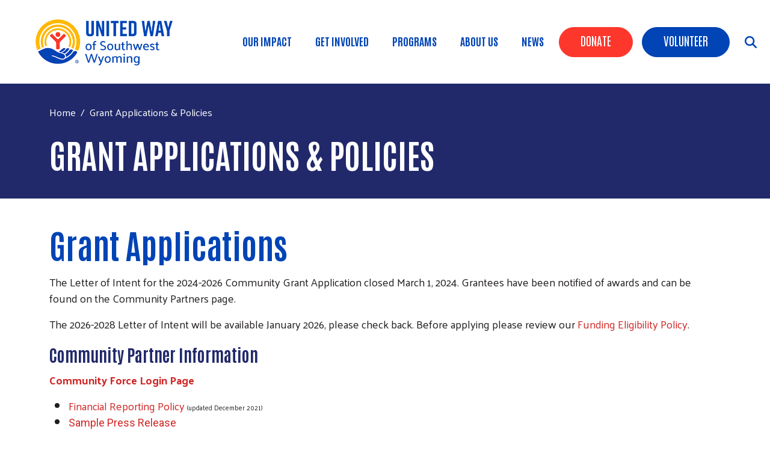

--- FILE ---
content_type: text/html; charset=UTF-8
request_url: https://swunitedway.org/grants
body_size: 9052
content:
<!DOCTYPE html>
<html lang="en" dir="ltr" prefix="content: http://purl.org/rss/1.0/modules/content/  dc: http://purl.org/dc/terms/  foaf: http://xmlns.com/foaf/0.1/  og: http://ogp.me/ns#  rdfs: http://www.w3.org/2000/01/rdf-schema#  schema: http://schema.org/  sioc: http://rdfs.org/sioc/ns#  sioct: http://rdfs.org/sioc/types#  skos: http://www.w3.org/2004/02/skos/core#  xsd: http://www.w3.org/2001/XMLSchema# ">
  <head>
    <meta charset="utf-8" />
<noscript><style>form.antibot * :not(.antibot-message) { display: none !important; }</style>
</noscript><script async src="https://www.googletagmanager.com/gtag/js?id=G-DEF1MRW77H"></script>
<script>window.dataLayer = window.dataLayer || [];function gtag(){dataLayer.push(arguments)};gtag("js", new Date());gtag("set", "developer_id.dMDhkMT", true);gtag("config", "G-DEF1MRW77H", {"groups":"default","page_placeholder":"PLACEHOLDER_page_location"});</script>
<meta name="description" content="Grant Applications The Letter of Intent for the 2024-2026 Community Grant Application closed March 1, 2024. Grantees have been notified of awards and can be found on the Community Partners page. The 2026-2028 Letter of Intent will be available January 2026, please check back. Before applying please review our Funding Eligibility Policy." />
<link rel="canonical" href="https://swunitedway.org/grants" />
<meta name="Generator" content="Drupal 10 (https://www.drupal.org)" />
<meta name="MobileOptimized" content="width" />
<meta name="HandheldFriendly" content="true" />
<meta name="viewport" content="width=device-width, initial-scale=1, shrink-to-fit=no" />
<script type="application/ld+json">{
    "@context": "https://schema.org",
    "@graph": [
        {
            "@type": "Article",
            "headline": "Grant Applications \u0026 Policies",
            "description": "Grant Applications\nThe Letter of Intent for the 2024-2026 Community Grant Application closed March 1, 2024. Grantees have been notified of awards and can be found on the Community Partners page.\nThe 2026-2028 Letter of Intent will be available January 2026, please check back. Before applying please review our Funding Eligibility Policy.",
            "datePublished": "2014-12-05T10:58:41-0700",
            "dateModified": "2025-08-13T14:44:19-0600",
            "author": {
                "@type": "Person",
                "name": "tnelson",
                "url": "https://swunitedway.org/users/tnelson"
            },
            "publisher": {
                "@type": "Organization",
                "name": "United Way of Southwest Wyoming",
                "url": "https://swunitedway.org/",
                "logo": {
                    "@type": "ImageObject",
                    "url": "https://swunitedway.org//logo.png"
                }
            }
        }
    ]
}</script>
<meta http-equiv="x-ua-compatible" content="ie=edge" />
<link rel="icon" href="/sites/swunitedway/files/index_6.png" type="image/png" />

    <title>Grant Applications &amp; Policies | United Way of Southwest Wyoming</title>
    <link rel="stylesheet" media="all" href="/sites/swunitedway/files/css/css_n4TRqKJzk-_Yz6IwbJE9mbt4fqTn3r81RP45UgGGE08.css" />
<link rel="stylesheet" media="all" href="/sites/swunitedway/files/css/css_ADBLOKcenrSaFNHqrq46zF35IbRKLNgn7pSSgbpvyAU.css" />
<link rel="stylesheet" media="all" href="//cdn.jsdelivr.net/npm/bootstrap@5.2.0/dist/css/bootstrap.min.css" />
<link rel="stylesheet" media="all" href="/sites/swunitedway/files/css/css_-fgYru8W22hqNcbTHFmypkMdvwhPGmbTOVxEeiwSFXg.css" />
<link rel="stylesheet" media="print" href="/sites/swunitedway/files/css/css_Y4H_4BqmgyCtG7E7YdseTs2qvy9C34c51kBamDdgark.css" />

    <script src="https://use.fontawesome.com/releases/v6.4.2/js/all.js" defer crossorigin="anonymous"></script>
<script src="https://use.fontawesome.com/releases/v5.12.0/js/v4-shims.js" defer crossorigin="anonymous"></script>

    <!-- Google Tag Manager -->
<script>(function(w,d,s,l,i){w[l]=w[l]||[];w[l].push({'gtm.start':
new Date().getTime(),event:'gtm.js'});var f=d.getElementsByTagName(s)[0],
j=d.createElement(s),dl=l!='dataLayer'?'&l='+l:'';j.async=true;j.src=
'https://www.googletagmanager.com/gtm.js?id='+i+dl;f.parentNode.insertBefore(j,f);
})(window,document,'script','dataLayer','GTM-TX9QXVQ9');</script>
<!-- End Google Tag Manager -->
  </head>
  <body class="layout-no-sidebars page-node-186 path-node node--type-page">
    <!-- Google Tag Manager (noscript) -->
<noscript><iframe src="https://www.googletagmanager.com/ns.html?id=GTM-TX9QXVQ9"
height="0" width="0" style="display:none;visibility:hidden"></iframe></noscript>
<!-- End Google Tag Manager (noscript) -->
    <a href="#main-content" class="visually-hidden focusable skip-link">
      Skip to main content
    </a>
    
      <div class="dialog-off-canvas-main-canvas" data-off-canvas-main-canvas>
    <div id="page-wrapper anup">
 <div id="page">
   <section class="menu-warp hidden-lg" id="menuwarp">
              <section class="row region region-mmenu">
    <div id="block-menuclosebutton" class="mobile-close block block-block-content block-block-contentd448c9b0-eef3-44e6-82be-8a2ae8ff06c1">
  
    
      <div class="content">
      
            <div class="clearfix text-formatted field field--name-body field--type-text-with-summary field--label-hidden field__item"><p><span class="sf-accordion-toggle" onclick="document.getElementById('menuwarp').classList.toggle('active');"><i aria-hidden="true" class="fa fa-times">&nbsp;</i></span></p></div>
      
    </div>
  </div>
<nav role="navigation" aria-labelledby="block-mainmenu-3-menu" id="block-mainmenu-3" class="mobile-main-menu block block-menu navigation menu--main">
            
  <h2 class="visually-hidden" id="block-mainmenu-3-menu">Main Menu</h2>
  

        
            <ul id="block-mainmenu-3" class="clearfix nav-level-1 nav navbar-nav">
                      <li class="dropdown nav-level-2">
                  <!-- <a class="dropdown-toggle" data-toggle="dropdown" href="/" aria-expanded="false">
            Our Impact
                        <i class="fa fa-caret-up" aria-hidden="true"></i>
            <i class="fa fa-caret-down" aria-hidden="true"></i>
          </a> 
           <a href="/">
            Our Impact
          </a> -->
<a href="/" title="" id="" name="" rel="" style="" target="" accesskey="" data-drupal-link-system-path="&lt;front&gt;">Our Impact</a>
                  <ul class="nav dropdown-menu row-level-2 row">
    <div class="main-menu__dropdown">
                <li class="nav-level-3 col-md-12 col-lg-12 menu-item-financial-security">
                  <a href="/financial-security" data-drupal-link-system-path="node/490">Financial Security</a>
              </li>
                <li class="nav-level-3 col-md-12 col-lg-12 menu-item-healthy-community">
                  <a href="/healthy-community" data-drupal-link-system-path="node/463">Healthy Community</a>
              </li>
                <li class="nav-level-3 col-md-12 col-lg-12 menu-item-youth-opportunity">
                  <a href="/youth-opportunity" data-drupal-link-system-path="node/450">Youth Opportunity</a>
              </li>
                <li class="nav-level-3 col-md-12 col-lg-12 menu-item-community-partners">
                  <a href="/partners" data-drupal-link-system-path="node/451">Community Partners</a>
              </li>
                <li class="nav-level-3 col-md-12 col-lg-12 menu-item-emergency-food--shelter-program">
                  <a href="/efsp" data-drupal-link-system-path="node/377">Emergency Food &amp; Shelter Program</a>
              </li>
        </div>
    </ul>
  
              </li>
                      <li class="dropdown nav-level-2">
                  <!-- <a class="dropdown-toggle" data-toggle="dropdown" href="/" aria-expanded="false">
            Get Involved
                        <i class="fa fa-caret-up" aria-hidden="true"></i>
            <i class="fa fa-caret-down" aria-hidden="true"></i>
          </a> 
           <a href="/">
            Get Involved
          </a> -->
<a href="/" title="" id="" name="" rel="" style="" target="" accesskey="" data-drupal-link-system-path="&lt;front&gt;">Get Involved</a>
                  <ul class="nav dropdown-menu row-level-2 row">
    <div class="main-menu__dropdown">
                <li class="nav-level-3 col-md-12 col-lg-12 menu-item-workplace-campaign">
                  <a href="/campaign" data-drupal-link-system-path="node/466">Workplace Campaign</a>
              </li>
                <li class="nav-level-3 col-md-12 col-lg-12 menu-item-events">
                  <a href="/events">
            <div class="section-icon"></div>
            Events
          </a>
                  <ul class="row-level-3">
                                          <li class="nav-level-4">
          <a href="/campaign-kick-awards-luncheon" data-drupal-link-system-path="node/421">Campaign Kickoff &amp; Awards Luncheon</a>
        </li>
                              <li class="nav-level-4">
          <a href="/helping-hands-day" title="Helping Hands Day" data-drupal-link-system-path="node/92">Helping Hands Day</a>
        </li>
                              <li class="nav-level-4">
          <a href="/stamp-out-hunger" data-drupal-link-system-path="node/420">Stamp Out Hunger</a>
        </li>
                              <li class="nav-level-4">
          <a href="/golf" title="Golf Tournament" data-drupal-link-system-path="node/96">Williams Golf Tournament</a>
        </li>
          </ul>
  
              </li>
                <li class="nav-level-3 col-md-12 col-lg-12 menu-item-donate">
                  <a href="/donate" data-drupal-link-system-path="node/449">Donate</a>
              </li>
                <li class="nav-level-3 col-md-12 col-lg-12 menu-item-volunteer">
                  <a href="/volunteer" data-drupal-link-system-path="node/376">Volunteer</a>
              </li>
        </div>
    </ul>
  
              </li>
                      <li class="dropdown nav-level-2">
                  <!-- <a class="dropdown-toggle" data-toggle="dropdown" href="/" aria-expanded="false">
            Programs
                        <i class="fa fa-caret-up" aria-hidden="true"></i>
            <i class="fa fa-caret-down" aria-hidden="true"></i>
          </a> 
           <a href="/">
            Programs
          </a> -->
<a href="/" title="" id="" name="" rel="" style="" target="" accesskey="" data-drupal-link-system-path="&lt;front&gt;">Programs</a>
                  <ul class="nav dropdown-menu row-level-2 row">
    <div class="main-menu__dropdown">
                <li class="nav-level-3 col-md-12 col-lg-12 menu-item-community-diaper-banks">
                  <a href="/diaperbanks" title="" id="" name="" rel="" style="" target="" accesskey="" data-drupal-link-system-path="node/307">Community Diaper Banks</a>
              </li>
                <li class="nav-level-3 col-md-12 col-lg-12 menu-item-dolly-partons-imagination-library">
                  <a href="/dpil" data-drupal-link-system-path="node/71">Dolly Parton&#039;s Imagination Library</a>
              </li>
        </div>
    </ul>
  
              </li>
                      <li class="dropdown nav-level-2">
                  <!-- <a class="dropdown-toggle" data-toggle="dropdown" href="/" aria-expanded="false">
            About Us
                        <i class="fa fa-caret-up" aria-hidden="true"></i>
            <i class="fa fa-caret-down" aria-hidden="true"></i>
          </a> 
           <a href="/">
            About Us
          </a> -->
<a href="/" title="About Us" id="" name="" rel="" style="" target="" accesskey="" data-drupal-link-system-path="&lt;front&gt;">About Us</a>
                  <ul class="nav dropdown-menu row-level-2 row">
    <div class="main-menu__dropdown">
                <li class="nav-level-3 col-md-12 col-lg-12 menu-item-annual-report">
                  <a href="/annual-report" title="Annualal Report and 990" data-drupal-link-system-path="node/26">Annual Report</a>
              </li>
                <li class="nav-level-3 col-md-12 col-lg-12 menu-item-contact-us">
                  <a href="/contact-us" data-drupal-link-system-path="node/470">Contact Us</a>
              </li>
                <li class="nav-level-3 col-md-12 col-lg-12 menu-item-mission--vision">
                  <a href="/our-mission-and-vision" data-drupal-link-system-path="node/238">Mission &amp; Vision</a>
              </li>
                <li class="nav-level-3 col-md-12 col-lg-12 menu-item-staff--board-of-directors">
                  <a href="/staff-board-directors" title="Board of Directors" data-drupal-link-system-path="node/23">Staff &amp; Board of Directors</a>
              </li>
                <li class="nav-level-3 col-md-12 col-lg-12 menu-item-landmark-society">
                  <a href="/landmark" data-drupal-link-system-path="node/236">Landmark Society</a>
              </li>
        </div>
    </ul>
  
              </li>
                      <li class="dropdown nav-level-2">
                <!--  <a href="/news">
            News
          </a> -->
<a href="/news" title="" id="" name="" rel="" style="" target="" accesskey="" data-drupal-link-system-path="news">News</a>
              </li>
                <!--<li class="nav-level-2 site-search hidden-xs hidden-sm">
        <a class="btn btn-link" data-toggle="collapse" data-target=".page-head__search">
          <i class="fa fa-search" aria-hidden="true"></i>
        </a>
      </li>-->
    </ul>
  




  </nav>

  </section>

         </section>
   <section class="search-warp" id="searchr">
    <div class="container">
              <section class="row region region-searchm">
    <div id="block-searchclosenew" class="search-block-close block block-block-content block-block-content792151a7-e257-4fdb-96b5-17a0284168ad">
  
    
      <div class="content">
      
            <div class="clearfix text-formatted field field--name-body field--type-text-with-summary field--label-hidden field__item"><p><a href="#" onclick="document.getElementById('searchr').classList.toggle('closed');"><i aria-hidden="true" class="fa fa-times">&nbsp;</i></a></p></div>
      
    </div>
  </div>
<div class="search-block-form block block-search block-search-form-block" data-drupal-selector="search-block-form" id="block-searchform-2" role="search">
  
    
    <div class="content container-inline">
        <div class="content container-inline">
      <form action="/search/node" method="get" id="search-block-form" accept-charset="UTF-8" class="search-form search-block-form form-row">
  




        
  <div class="js-form-item js-form-type-search form-type-search js-form-item-keys form-item-keys form-no-label mb-3">
          <label for="edit-keys" class="visually-hidden">Search</label>
                    <input title="Enter the terms you wish to search for." data-drupal-selector="edit-keys" type="search" id="edit-keys" name="keys" value="" size="15" maxlength="128" class="form-search form-control" />

                      </div>
<div data-drupal-selector="edit-actions" class="form-actions js-form-wrapper form-wrapper mb-3" id="edit-actions"><input data-drupal-selector="edit-submit" type="submit" id="edit-submit" value="Search" class="button js-form-submit form-submit btn btn-primary form-control" />
</div>

</form>

    </div>
  
  </div>
</div>

  </section>

         </div>
   </section>
 
   <section class="siteName">
    <div class="container">
         <section class="row region region-branding">
          <a href="/" title="Home" rel="home" class="navbar-brand">
              <div class="site-logo"><img src="/sites/swunitedway/files/uwsww-logo-header-2.png" alt="Home" class="img-fluid d-inline-block align-top" /></div>
            <div class="site-name"></div>
    </a>
    
  </section>

    </div>
   </section>
   
   <header id="header" class="header">
    <div class="container-fluid">
     <div class="row">
      <div class="col-7  col-xs-4 col-sm-4 col-md-4 col-lg-3">
          <section class="row region region-branding">
          <a href="/" title="Home" rel="home" class="navbar-brand">
              <div class="site-logo"><img src="/sites/swunitedway/files/uwsww-logo-header-2.png" alt="Home" class="img-fluid d-inline-block align-top" /></div>
            <div class="site-name"></div>
    </a>
    
  </section>
      
      </div>
     <div class="col-5  col-xs-8 col-sm-8 col-md-8 col-lg-9">
               <section class="row region region-searchb">
    <div id="block-searchblock" class="search-icon-block block block-block-content block-block-content389f1852-4c4d-44d1-ab69-d75d651f7174">
  
    
      <div class="content">
      
            <div class="clearfix text-formatted field field--name-body field--type-text-with-summary field--label-hidden field__item"><p><span class="sf-accordion-toggle" onclick="document.getElementById('menuwarp').classList.toggle('active');"><i aria-hidden="true" class="fa fa-bars">&nbsp;</i></span> <span onclick="document.getElementById('searchr').classList.toggle('closed');"><i class="fa-solid fa-magnifying-glass">&nbsp;</i></span></p></div>
      
    </div>
  </div>

  </section>

                     <section class="row region region-hvd">
    <nav role="navigation" aria-labelledby="block-headerbuttons-menu" id="block-headerbuttons" class="donate-search-header-block block block-menu navigation menu--header-buttons">
            
  <h2 class="visually-hidden" id="block-headerbuttons-menu">Header Buttons</h2>
  

        
              <ul class="clearfix nav">
                    <li class="nav-item">
                <a href="/donate" class="Red nav-link nav-link--donate" data-drupal-link-system-path="node/449">Donate</a>
              </li>
                <li class="nav-item">
                <a href="/volunteer" class="Dark Blue nav-link nav-link--volunteer" data-drupal-link-system-path="node/376">Volunteer</a>
              </li>
        </ul>
  


  </nav>

  </section>

                      <section class="row region region-navigation">
    <nav role="navigation" aria-labelledby="block-uwtheme2-d10-mainmenu-menu" id="block-uwtheme2-d10-mainmenu" class="oe-mega-main-menu d-lg-block d-none block block-menu navigation menu--main">
            
  <h2 class="visually-hidden" id="block-uwtheme2-d10-mainmenu-menu">Main menu</h2>
  

        
            <ul id="block-uwtheme2-d10-mainmenu" class="clearfix nav-level-1 nav navbar-nav">
                      <li class="dropdown nav-level-2">
                  <!-- <a class="dropdown-toggle" data-toggle="dropdown" href="/" aria-expanded="false">
            Our Impact
                        <i class="fa fa-caret-up" aria-hidden="true"></i>
            <i class="fa fa-caret-down" aria-hidden="true"></i>
          </a> 
           <a href="/">
            Our Impact
          </a> -->
<a href="/" title="" id="" name="" rel="" style="" target="" accesskey="" data-drupal-link-system-path="&lt;front&gt;">Our Impact</a>
                  <ul class="nav dropdown-menu row-level-2 row">
    <div class="main-menu__dropdown">
                <li class="nav-level-3 col-md-12 col-lg-12 menu-item-financial-security">
                  <a href="/financial-security" data-drupal-link-system-path="node/490">Financial Security</a>
              </li>
                <li class="nav-level-3 col-md-12 col-lg-12 menu-item-healthy-community">
                  <a href="/healthy-community" data-drupal-link-system-path="node/463">Healthy Community</a>
              </li>
                <li class="nav-level-3 col-md-12 col-lg-12 menu-item-youth-opportunity">
                  <a href="/youth-opportunity" data-drupal-link-system-path="node/450">Youth Opportunity</a>
              </li>
                <li class="nav-level-3 col-md-12 col-lg-12 menu-item-community-partners">
                  <a href="/partners" data-drupal-link-system-path="node/451">Community Partners</a>
              </li>
                <li class="nav-level-3 col-md-12 col-lg-12 menu-item-emergency-food--shelter-program">
                  <a href="/efsp" data-drupal-link-system-path="node/377">Emergency Food &amp; Shelter Program</a>
              </li>
        </div>
    </ul>
  
              </li>
                      <li class="dropdown nav-level-2">
                  <!-- <a class="dropdown-toggle" data-toggle="dropdown" href="/" aria-expanded="false">
            Get Involved
                        <i class="fa fa-caret-up" aria-hidden="true"></i>
            <i class="fa fa-caret-down" aria-hidden="true"></i>
          </a> 
           <a href="/">
            Get Involved
          </a> -->
<a href="/" title="" id="" name="" rel="" style="" target="" accesskey="" data-drupal-link-system-path="&lt;front&gt;">Get Involved</a>
                  <ul class="nav dropdown-menu row-level-2 row">
    <div class="main-menu__dropdown">
                <li class="nav-level-3 col-md-12 col-lg-12 menu-item-workplace-campaign">
                  <a href="/campaign" data-drupal-link-system-path="node/466">Workplace Campaign</a>
              </li>
                <li class="nav-level-3 col-md-12 col-lg-12 menu-item-events">
                  <a href="/events">
            <div class="section-icon"></div>
            Events
          </a>
                  <ul class="row-level-3">
                                          <li class="nav-level-4">
          <a href="/campaign-kick-awards-luncheon" data-drupal-link-system-path="node/421">Campaign Kickoff &amp; Awards Luncheon</a>
        </li>
                              <li class="nav-level-4">
          <a href="/helping-hands-day" title="Helping Hands Day" data-drupal-link-system-path="node/92">Helping Hands Day</a>
        </li>
                              <li class="nav-level-4">
          <a href="/stamp-out-hunger" data-drupal-link-system-path="node/420">Stamp Out Hunger</a>
        </li>
                              <li class="nav-level-4">
          <a href="/golf" title="Golf Tournament" data-drupal-link-system-path="node/96">Williams Golf Tournament</a>
        </li>
          </ul>
  
              </li>
                <li class="nav-level-3 col-md-12 col-lg-12 menu-item-donate">
                  <a href="/donate">
            <div class="section-icon"></div>
            Donate
          </a>
                  <ul class="row-level-3">
                                          <li class="nav-level-4">
          <a href="/memorial-gifts" data-drupal-link-system-path="node/483">Memorial Gifts</a>
        </li>
                              <li class="nav-level-4">
          <a href="/planned-giving-0" data-drupal-link-system-path="node/484">Planned Giving</a>
        </li>
                              <li class="nav-level-4">
          <a href="/smiths-inspiring-donations" data-drupal-link-system-path="node/485">Smith&#039;s Inspiring Donations</a>
        </li>
          </ul>
  
              </li>
                <li class="nav-level-3 col-md-12 col-lg-12 menu-item-volunteer">
                  <a href="/volunteer" data-drupal-link-system-path="node/376">Volunteer</a>
              </li>
        </div>
    </ul>
  
              </li>
                      <li class="dropdown nav-level-2">
                  <!-- <a class="dropdown-toggle" data-toggle="dropdown" href="/" aria-expanded="false">
            Programs
                        <i class="fa fa-caret-up" aria-hidden="true"></i>
            <i class="fa fa-caret-down" aria-hidden="true"></i>
          </a> 
           <a href="/">
            Programs
          </a> -->
<a href="/" title="" id="" name="" rel="" style="" target="" accesskey="" data-drupal-link-system-path="&lt;front&gt;">Programs</a>
                  <ul class="nav dropdown-menu row-level-2 row">
    <div class="main-menu__dropdown">
                <li class="nav-level-3 col-md-12 col-lg-12 menu-item-community-diaper-banks">
                  <a href="/diaperbanks" title="" id="" name="" rel="" style="" target="" accesskey="" data-drupal-link-system-path="node/307">Community Diaper Banks</a>
              </li>
                <li class="nav-level-3 col-md-12 col-lg-12 menu-item-dolly-partons-imagination-library">
                  <a href="/dpil" data-drupal-link-system-path="node/71">Dolly Parton&#039;s Imagination Library</a>
              </li>
        </div>
    </ul>
  
              </li>
                      <li class="dropdown nav-level-2">
                  <!-- <a class="dropdown-toggle" data-toggle="dropdown" href="/" aria-expanded="false">
            About Us
                        <i class="fa fa-caret-up" aria-hidden="true"></i>
            <i class="fa fa-caret-down" aria-hidden="true"></i>
          </a> 
           <a href="/">
            About Us
          </a> -->
<a href="/" title="About Us" id="" name="" rel="" style="" target="" accesskey="" data-drupal-link-system-path="&lt;front&gt;">About Us</a>
                  <ul class="nav dropdown-menu row-level-2 row">
    <div class="main-menu__dropdown">
                <li class="nav-level-3 col-md-12 col-lg-12 menu-item-annual-report">
                  <a href="/annual-report" title="Annualal Report and 990" data-drupal-link-system-path="node/26">Annual Report</a>
              </li>
                <li class="nav-level-3 col-md-12 col-lg-12 menu-item-contact-us">
                  <a href="/contact-us" data-drupal-link-system-path="node/470">Contact Us</a>
              </li>
                <li class="nav-level-3 col-md-12 col-lg-12 menu-item-mission--vision">
                  <a href="/our-mission-and-vision" data-drupal-link-system-path="node/238">Mission &amp; Vision</a>
              </li>
                <li class="nav-level-3 col-md-12 col-lg-12 menu-item-staff--board-of-directors">
                  <a href="/staff-board-directors" title="Board of Directors" data-drupal-link-system-path="node/23">Staff &amp; Board of Directors</a>
              </li>
                <li class="nav-level-3 col-md-12 col-lg-12 menu-item-landmark-society">
                  <a href="/landmark" data-drupal-link-system-path="node/236">Landmark Society</a>
              </li>
        </div>
    </ul>
  
              </li>
                      <li class="dropdown nav-level-2">
                <!--  <a href="/news">
            News
          </a> -->
<a href="/news" title="" id="" name="" rel="" style="" target="" accesskey="" data-drupal-link-system-path="news">News</a>
              </li>
                <!--<li class="nav-level-2 site-search hidden-xs hidden-sm">
        <a class="btn btn-link" data-toggle="collapse" data-target=".page-head__search">
          <i class="fa fa-search" aria-hidden="true"></i>
        </a>
      </li>-->
    </ul>
  




  </nav>

  </section>

            </div>
    </div>
   </div>
  </header>
  
         <div class="banner container-fluid" role="banner">   
         <section class="row region region-banner">
    <nav role="navigation" aria-labelledby="block-headerbuttons-2-menu" id="block-headerbuttons-2" class="donate-search-header-block-mobile block block-menu navigation menu--header-buttons">
            
  <h2 class="visually-hidden" id="block-headerbuttons-2-menu">Header Buttons</h2>
  

        
              <ul class="clearfix nav">
                    <li class="nav-item">
                <a href="/donate" class="Red nav-link nav-link--donate" data-drupal-link-system-path="node/449">Donate</a>
              </li>
                <li class="nav-item">
                <a href="/volunteer" class="Dark Blue nav-link nav-link--volunteer" data-drupal-link-system-path="node/376">Volunteer</a>
              </li>
        </ul>
  


  </nav>

  </section>
 
    </div>
       
  <div class="bImage">
   <section id="inner-banner-image" class="banner-image outer-wrapper"></section>
   <div id="arc-image"></div>
   <div class="t-outer">
    <div class="container-fluid">
     <div class="pTitle t-outer-content" id="pTitle"></div>
       <div id="block-breadcrumbs" class="block block-system block-system-breadcrumb-block">
  
    
      <div class="content">
      

  <nav role="navigation" aria-label="breadcrumb" style="">
    <ol class="breadcrumb">
                  <li class="breadcrumb-item">
          <a href="/">Home</a>
        </li>
                        <li class="breadcrumb-item active">
          Grant Applications &amp; Policies
        </li>
              </ol>
  </nav>

    </div>
  </div>


    </div>
   </div>
  </div>
  
  <div id="main-wrapper" class="layout-main-wrapper clearfix">
               <div class="breadcrumb-header">
          <div class="container">  <div id="block-breadcrumbs" class="block block-system block-system-breadcrumb-block">
  
    
      <div class="content">
      

  <nav role="navigation" aria-label="breadcrumb" style="">
    <ol class="breadcrumb">
                  <li class="breadcrumb-item">
          <a href="/">Home</a>
        </li>
                        <li class="breadcrumb-item active">
          Grant Applications &amp; Policies
        </li>
              </ol>
  </nav>

    </div>
  </div>

  <section class="row region region-patitle">
    <div id="block-pagetitle-2" class="block block-core block-page-title-block">
  
    
      <div class="content">
      
  <h1 class="title"><span property="schema:name" class="field field--name-title field--type-string field--label-hidden">Grant Applications &amp; Policies</span>
</h1>


    </div>
  </div>

  </section>
</div>
         </div> 
        <div id="main" class="container">
          <div class="row row-offcanvas row-offcanvas-left clearfix">
              <main class="main-content col order-last" id="content" role="main">
                <section class="section">
                  <a id="main-content" tabindex="-1"></a>
                    <div data-drupal-messages-fallback class="hidden"></div><div id="block-uwtheme2-d10-system-main" class="block block-system block-system-main-block">
  
    
      <div class="content">
      

<article role="article" about="/grants" typeof="schema:WebPage" class="node node--type-page node--view-mode-full clearfix">
  <header>
    
          <span property="schema:name" content="Grant Applications &amp; Policies" class="rdf-meta hidden"></span>

      </header>
  <div class="node__content clearfix">
    
            <div property="schema:text" class="clearfix text-formatted field field--name-body field--type-text-with-summary field--label-hidden field__item"><h1>Grant Applications</h1>
<p>The Letter of Intent for the 2024-2026 Community Grant Application closed March 1, 2024. Grantees have been notified of awards and can be found on the Community Partners page.</p>
<p>The 2026-2028 Letter of Intent will be available January 2026, please check back. Before applying please review our <a href="/sites/swunitedway/files/Funding%20Eligibility%20Revised%202019.pdf" target="_blank" title="Funding Eligibility Policy" rel="noopener">Funding Eligibility Policy</a>.</p>
<h4>Community Partner Information</h4>
<p><a href="https://swunitedway.communityforce.com/Login.aspx?7861726F417A39587757633D" target="_blank"><strong>Community Force Login Page</strong></a></p>
<ul><li><a href="/sites/swunitedway/files/Financial%20review-Audit%20Policy%20-%20revised%202021.pdf" target="_blank" title="Financial Reporting Policy 2021">Financial Reporting Policy</a> <span style="font-size:11px;">(updated December 2021)</span></li>
<li><a style="font-family:roboto;" href="/sites/swunitedway/files/Community%20Partner%20Sample%20Press%20Release.doc" target="_blank">Sample Press Release</a></li>
<li><a style="font-family:roboto;font-size:14px;" href="/sites/swunitedway/files/Marketing%20Policy%20for%20Community%20Partners_1.pdf" target="_blank">Marketing Policy for Community Partner</a></li>
</ul><h4>Community Partner Logos</h4>
<p>Community partners should pair the United Way of Southwest Wyoming logo with their logo, and include "A Community Partner of United Way". Please use this sheet for reference: <a href="/sites/swunitedway/files/United%20Way%20Brand%20Guidelines%20Community%20Partner%20Placement.pdf">Community Partner Logos</a>.</p>
<ul><li><a href="/sites/swunitedway/files/full%20color%20logo%20cmyk.png">Full Color Logo CMYK</a></li>
<li><a href="/sites/swunitedway/files/full%20color%20logo%20rgb.png">Full Color Logo RGB (for digital)</a></li>
<li><a href="/sites/swunitedway/files/color%20and%20white%20logo%20cmyk.png">Color Logo White Lettering CMYK</a></li>
<li><a href="/sites/swunitedway/files/full%20color%20logo%20rgb.png">Color Logo White Lettering RGB</a></li>
<li><a href="/sites/swunitedway/files/black%20logo.png">Special Usage Black</a></li>
</ul></div>
      
  </div>
</article>

    </div>
  </div>


                </section>
              </main>
                                  </div>
        </div>
          </div>

      
    
  
    
  

 <div class="news-block">
    </div>
  
 <div class="promo-block">
    </div>
  
     
  <div class="sponsor-block">
    </div>
  
  
  <footer class="site-footer-region">
                            <div class="site-footer_top clearfix">
             <div class="container sf">
              <div class="row">
               <div class="footer-1 col-xs-12 col-sm-12 col-md-3 col-lg-3">  <section class="row region region-footer-first">
    <div id="block-footerlogo-2" class="block block-block-content block-block-content25c5fc58-5e99-44e8-946a-114c23b5964c">
  
    
      <div class="content">
      
            <div class="clearfix text-formatted field field--name-body field--type-text-with-summary field--label-hidden field__item"><p><a href="/home"><img style="height:auto;" src="/sites/swunitedway/files/uwsww-logo-footer.png" data-entity-uuid="0" data-entity-type="image" alt="UW Wyoming Logo" width="225"></a></p></div>
      
    </div>
  </div>
<div id="block-footertextblock" class="block block-block-content block-block-content3ac6534d-13aa-4fa5-8538-435cbfcba2d4">
  
    
      <div class="content">
      
            <div class="clearfix text-formatted field field--name-body field--type-text-with-summary field--label-hidden field__item"><p>United Way brings communities together to find strength and<br />share hope.</p>
</div>
      
    </div>
  </div>
<div id="block-footerdonatebutton" class="footer-donate block block-block-content block-block-contentc04bba5e-a96d-49f4-a0b2-d5d8e567c635">
  
    
      <div class="content">
      
            <div class="clearfix text-formatted field field--name-body field--type-text-with-summary field--label-hidden field__item"><p><a href="/donate">Donate</a></p>
</div>
      
    </div>
  </div>

  </section>
</div>
               <div class="footer-2 col-xs-12 col-sm-12 col-md-3 col-lg-3">  <section class="row region region-footer-second">
    <div id="block-contactblock" class="address-block block block-block-content block-block-content0a48b42c-ad5e-467f-b862-ecf21e17ea91">
  
      <h2>Contact </h2>
    
      <div class="content">
      
            <div class="clearfix text-formatted field field--name-body field--type-text-with-summary field--label-hidden field__item"><p class="address-icon">
4020 Dewar Dr. Ste. B
    <br>
Rock Springs, WY 82901
</p>
<p class="phone-icon">
(307) 362-5003
</p>
<p class="contact-icon">
    <a href="/contact-us">Contact Us</a>
</p></div>
      
    </div>
  </div>

  </section>
</div>
               <div class="footer-3 col-xs-12 col-sm-12 col-md-3 col-lg-3">  <section class="row region region-footer-third">
    <nav role="navigation" aria-labelledby="block-about-menu" id="block-about" class="footer-menu-block block block-menu navigation menu--about">
      
  <h2 id="block-about-menu">Get Help</h2>
  

        
              <ul class="clearfix nav">
                    <li class="nav-item">
                <a href="/user/login" id="log" class="nav-link nav-link--user-login" data-drupal-link-system-path="user/login">Login</a>
              </li>
                <li class="nav-item">
                <a href="https://988lifeline.org/" title="Link to 988 Lifeline" class="nav-link nav-link-https--988lifelineorg-">988 Suicide &amp; Crisis Lifeline</a>
              </li>
                <li class="nav-item">
                <a href="https://mchb.hrsa.gov/programs-impact/national-maternal-mental-health-hotline" class="nav-link nav-link-https--mchbhrsagov-programs-impact-national-maternal-mental-health-hotline">National Maternal Mental Health Hotline</a>
              </li>
                <li class="nav-item">
                <a href="/get-help" class="nav-link nav-link--get-help">Resource List</a>
              </li>
                <li class="nav-item">
                <a href="https://wyoming211.org/" title="Link to Wyoming 2-1-1 for information referral" class="nav-link nav-link-https--wyoming211org-">Wyoming 2-1-1</a>
              </li>
        </ul>
  


  </nav>

  </section>
</div>
               <div class="footer-4 col-xs-12 col-sm-12 col-md-3 col-lg-3">  <section class="row region region-footer-fourth">
    <nav role="navigation" aria-labelledby="block-ourwork-2-menu" id="block-ourwork-2" class="footer-menu-block block block-menu navigation menu--menu-our-work">
      
  <h2 id="block-ourwork-2-menu">Other</h2>
  

        
              <ul class="clearfix nav">
                    <li class="nav-item menu-item--active-trail">
                <a href="/grants" title="" id="" name="" rel="" class="nav-link active nav-link--grants is-active" style="" target="" accesskey="" data-drupal-link-system-path="node/186">Grant Applications &amp; Policies</a>
              </li>
                <li class="nav-item">
                <a href="/anti-racism-ethnic-discrimination-statement" class="nav-link nav-link--anti-racism-ethnic-discrimination-statement" data-drupal-link-system-path="node/415">Anti-Racism &amp; Ethnic Discrimination Statement</a>
              </li>
                <li class="nav-item">
                <a href="/our-mission-and-vision" title="" id="" name="" rel="" class="nav-link nav-link--our-mission-and-vision" style="" target="" accesskey="" data-drupal-link-system-path="node/238">Diversity, Equity &amp; Inclusion</a>
              </li>
        </ul>
  


  </nav>

  </section>
</div>
              </div>
             </div>
            </div>
                                 <div class="site-footer__bottom anup">
             <div class="container sf">
              <div class="row">
               <div class="footer-bottom-center col-xs-12 col-sm-12 col-md-12 col-lg-12">
                
               </div>
               <div class="footer-bottom-left col-xs-12 col-sm-12 col-md-8 col-lg-8">
                  <section class="row region region-copyright">
    <div id="block-uwtheme2-d10-copyright" class="copyright block block-block-content block-block-contentb007318f-d828-446e-abe8-cf9d4d467553">
  
    
      <div class="content">
      
            <div class="clearfix text-formatted field field--name-body field--type-text-with-summary field--label-hidden field__item"><p><span style="font-size:14px;">©&nbsp;</span><span style="font-size:14px;" id="year">&nbsp;</span><span style="font-size:14px;"> <em>United Way of Southwest Wyoming</em>. All Rights Reserved. Registered 501(c)(3). EIN: 83-0233314 | Website by: </span><a href="http://www.oneeach.com/" target="_blank"><span style="font-size:14px;">OneEach Technologies</span></a></p><script>
var d = new Date(); 
document.getElementById("year").innerHTML = d.getFullYear();
</script><style type="text/css">
.field--name-field-graphic-solid-color-overla {
 display: none;
}
@media (min-width: 0px)  and (max-width: 991px) { 
 .row.region.region-navigation {
   margin-top: 0px;
 }
}

.path-node.node--type-news .bImage #pTitle h1 {
 font-size: 40px !important;
}
#block-footertextblock {
  width: 99%;
}
.bImage #pTitle h1 {
 z-index: 999;
  position: relative;
}
.focus-block .view-content.row { 
  margin-top: 50px;
}
.mobile-main-menu .nav-level-1.nav.navbar-nav .dropdown.nav-level-2 span {
background-size: auto !important;
}

.video-embed-field-provider-youtube.video-embed-field-responsive-video iframe {
  border-radius: 10px;
}
@media screen and (min-width: 0px) and (max-width: 767px) {
.fc-toolbar.fc-header-toolbar .fc-button {
  padding: 4px !important;
}
.get-involved-block .views-field.views-field-nothing .field-content {
top: 0 !important;
}
.layout-builder__layout .view-our-story img {
width: 100% !important;
height: auto;
 }
.layout-builder__layout .content img {
width: 100% !important;
height: auto;
 }
body {
  overflow-x: hidden;
}
}
@media screen and (min-width: 768px) and (max-width: 992px) {
body {
  overflow-x: hidden;
}
}
.page-item.active .page-link {
  background-color: #fd372c;
  border-color: #fd372c;
  border-radius: 100px !important;
  width: 58px;
  height: 58px;
  margin-left: 10px;
  padding-top: 15px;
  text-align: center;
}
.page-item .page-link {
background-color: #F09C7D;
  border-color: #F09C7D;
  border-radius: 100px !important;
  width: 58px;
  height: 58px;
 color: #fff !important;
  margin-left: 10px;
  padding-top: 15px;
  text-align: center;
}
.page-item .page-link span {
  display: ruby;
}
.page-item:not(:first-child) .page-link {
  margin-left: 10px;
}
.pagination {
  margin-top: 20px;
}

.focus-block .views-row .views-field.views-field-nothing h3,
.focus-block .views-row .views-field.views-field-nothing h3 a {
  position: relative;
  z-index: 1;
}
.views-field.views-field-field-sponsor-level {
  text-align: center;
  font-size: 14px;
  margin-top: 10px;
  font-weight: bold;
  color: #F5C042;
}
.paragraph--type--bp-carousel .paragraph--type--bp-image {
  text-align: center;
  margin: 0 auto;
  left: 0;
  right: 0;
  display: block ruby;
}
.node--type-events  .recurring-output--wrapper .rule-text {
display: none;
}
.our-team-block-mobile .views_slideshow_cycle_teaser_section {
  width: 100% !important;
  height: 380px;
}
</style></div>
      
    </div>
  </div>
<div id="block-scripts" class="block block-block-content block-block-content28d53969-a4fe-46bd-b293-981a0fbe96d8">
  
    
      <div class="content">
      
            <div class="clearfix text-formatted field field--name-body field--type-text-with-summary field--label-hidden field__item"><script src="https://cdn.jsdelivr.net/npm/jquery@3.6.3/dist/jquery.slim.min.js">
<script src="https://cdn.jsdelivr.net/npm/popper.js@1.16.1/dist/umd/popper.min.js"></script><script src="https://cdn.jsdelivr.net/npm/bootstrap@4.6.2/dist/js/bootstrap.bundle.min.js"></script></div>
      
    </div>
  </div>

  </section>

               </div>
               <div class="footer-bottom-right col-xs-12 col-sm-12 col-md-4 col-lg-4">
                  <section class="row region region-provider">
    <div id="block-socialmediaiconsblock" class="social-media-block block block-block-content block-block-contentc32b8a30-ad5c-4e92-a715-2dc335062ff0">
  
    
      <div class="content">
      
            <div class="clearfix text-formatted field field--name-body field--type-text-with-summary field--label-hidden field__item"><p><a href="https://www.facebook.com/unitedwaysw/" target="_blank"><i class="fa-brands fa-facebook-square">&nbsp;</i></a><a href="https://www.instagram.com/unitedwaysw/" target="_blank"><i class="fa fa-instagram">&nbsp;</i></a><a href="https://www.youtube.com/channel/UCYi-9O0vn5xeC0b23uiRSiw/videos" target="_blank"><i class="fa fa-youtube-play">&nbsp;</i></a></p></div>
      
    </div>
  </div>

  </section>

               </div>
              </div>
             </div>
            </div>
                     </footer>
    
  </div>
</div>

  </div>

    
    <script type="application/json" data-drupal-selector="drupal-settings-json">{"path":{"baseUrl":"\/","scriptPath":null,"pathPrefix":"","currentPath":"node\/186","currentPathIsAdmin":false,"isFront":false,"currentLanguage":"en"},"pluralDelimiter":"\u0003","suppressDeprecationErrors":true,"google_analytics":{"account":"G-DEF1MRW77H","trackOutbound":true,"trackMailto":true,"trackTel":true,"trackDownload":true,"trackDownloadExtensions":"7z|aac|arc|arj|asf|asx|avi|bin|csv|doc(x|m)?|dot(x|m)?|exe|flv|gif|gz|gzip|hqx|jar|jpe?g|js|mp(2|3|4|e?g)|mov(ie)?|msi|msp|pdf|phps|png|ppt(x|m)?|pot(x|m)?|pps(x|m)?|ppam|sld(x|m)?|thmx|qtm?|ra(m|r)?|sea|sit|tar|tgz|torrent|txt|wav|wma|wmv|wpd|xls(x|m|b)?|xlt(x|m)|xlam|xml|z|zip","trackColorbox":true},"ajaxTrustedUrl":{"\/search\/node":true},"user":{"uid":0,"permissionsHash":"ed53b8eed693ba8eff788f57b624ba9652bcf435ec35177f5773afbc6979dc6f"}}</script>
<script src="/sites/swunitedway/files/js/js_CrXfKixlDA8ofWe0thErQyeKb24TTXJ4D32T0bFi7bA.js"></script>
<script src="https://js.stripe.com/v3/"></script>
<script src="/sites/swunitedway/files/js/js_S0Apz4TzW3fnRexrrN3kL0iH0e_9z8x6rhJI8vGqnxw.js"></script>
<script src="//cdn.jsdelivr.net/npm/bootstrap@5.2.0/dist/js/bootstrap.bundle.min.js"></script>
<script src="/sites/swunitedway/files/js/js_w94giyU2Ax9n9d8210FHYFK5EJudyJFVGnerJEwzCPI.js"></script>

    <script>
    jQuery('.donate-search-header-block .search-button').click(function() {
     document.getElementById('searchr').classList.toggle('closed');
    });
    </script>
  </body>
</html>


--- FILE ---
content_type: text/css
request_url: https://swunitedway.org/sites/swunitedway/files/css/css_-fgYru8W22hqNcbTHFmypkMdvwhPGmbTOVxEeiwSFXg.css
body_size: 12188
content:
@import url("https://fonts.googleapis.com/css2?family=Antonio:wght@100;200;300;400;500;600;700&display=swap");@import url("https://fonts.googleapis.com/css2?family=Roboto:ital,wght@0,100;0,300;0,400;0,500;0,700;0,900;1,100;1,300;1,400;1,500;1,700;1,900&display=swap");@import url("https://fonts.googleapis.com/css2?family=Palanquin:wght@100;200;300;400;500;600;700&display=swap");@import url("https://fonts.googleapis.com/css2?family=Open+Sans:ital,wght@0,300;0,400;0,500;0,600;0,700;0,800;1,300;1,400;1,500;1,600;1,700;1,800&display=swap");
body{color:#3b3b3b;background:#292929;}#page,#main-wrapper,.region-primary-menu .menu-item a.is-active,.region-primary-menu .menu-item--active-trail a{background:#fff;}.tabs ul.primary li a.is-active{background-color:#fff;}.tabs ul.primary li.is-active a{background-color:#fff;border-bottom-color:#fff;}#navbar-top{background-color:#055a8e;}#navbar-main{background-color:#1d84c3;}a,.link{color:#0071b3;}a:hover,a:focus,.link:hover,.link:focus{color:#018fe2;}.nav-item .dropdown-item a.active{color:white;}.nav-link{color:rgb(231,231,231);}.nav-link:hover,.nav-link:focus{color:rgb(231,231,231);}a:active,.link:active{color:#23aeff;}.page-item.active .page-link{background-color:#0071b3;border-color:#0071b3;}.page-link,.page-link:hover{color:#0071b3;}.sidebar .block{background-color:#f6f6f2;border-color:#f9f9f9;}.btn-primary{background-color:#007bff;border-color:#007bff;}.btn-primary:hover,.btn-primary:focus{background-color:#0256b1;}.site-footer{background:#292929;}.region-header,.region-header a,.region-header li a.is-active,.region-header .site-branding__text,.region-header .site-branding,.region-header .site-branding__text a,.region-header .site-branding a,.region-secondary-menu .menu-item a,.region-secondary-menu .menu-item a.is-active{color:#fffeff;}[dir="rtl"] .color-form .color-palette{margin-left:0;margin-right:20px;}[dir="rtl"] .color-form .form-item label{float:right;}[dir="rtl"] .color-form .color-palette .lock{right:-20px;left:0;}
h1,h2,h3,h4,h5,h6{font-weight:700;line-height:1.5;}h1{font-size:55px;color:#0044b5;font-family:"Antonio",sans-serif;}h2{font-size:40px;color:#fd372c;font-family:"Antonio",sans-serif;}h3{font-size:34px;color:#ffba00;font-family:"Antonio",sans-serif;}h4{font-size:28px;color:#21296B;font-family:"Antonio",sans-serif;}h5{font-size:22px;color:#d12626;font-family:"Antonio",sans-serif;}h6{font-size:20px;color:#f47925;font-family:"Antonio",sans-serif;}a{color:#d12626;text-decoration:none;}a:hover{color:#fd372c;}#main li a,p a{color:#d12626;}#main li a:hover,p a:hover{color:#fd372c;}body{font-size:18px;color:#221e1f !important;background:transparent !important;font-family:"Palanquin",sans-serif;}#main .node__content,#main{font-size:18px;}.path-frontpage{font-size:17px;}.primary-button,.get-involved-block .views-field.views-field-nothing .banner-inner-content .link-buttons a,.node--type-events .side-col .card.mb-3 .card-body .field--name-field-register a{font-size:16px;border:1px solid #ffffff;padding:10px 30px;text-decoration:none;text-transform:uppercase;color:#ffffff;font-family:"Antonio",sans-serif;display:inline-block;border-radius:25px;}.primary-button:hover,.get-involved-block .views-field.views-field-nothing .banner-inner-content .link-buttons a:hover,.node--type-events .side-col .card.mb-3 .card-body .field--name-field-register a:hover{background:#3E8D72;border:1px solid #3E8D72;color:#ffffff;}.secondary-button,.form-submit,.paragraph--type--bp-modal .btn.btn-primary.btn-lg.btn-modal,.donate-search-header-block .nav .nav-item a,.donate-search-header-block-mobile .nav .nav-item a,.front-page-rotor-banner .views-field.views-field-nothing .field-content .link-buttons a:first-child,.front-page-rotor-banner .views-field.views-field-nothing .field-content .link-buttons a:nth-child(2),.latest-news-block .view-footer a,.upcoming-events-block .views-row .n-link a,.path-events .view-upcoming-events-block .views-row .n-link a,.path-events-new .view-upcoming-events-block .views-row .n-link a,.our-story-block .views-row .views-field.views-field-nothing .link-button a{font-size:20px;border:1px solid #21296B;padding:7px 35px;text-decoration:none;text-transform:uppercase;color:#ffffff;background:#21296B;font-family:"Antonio",sans-serif;display:inline-block;border-radius:25px;}.secondary-button:hover,.form-submit:hover,.paragraph--type--bp-modal .btn.btn-primary.btn-lg.btn-modal:hover,.donate-search-header-block .nav .nav-item a:hover,.donate-search-header-block-mobile .nav .nav-item a:hover,.front-page-rotor-banner .views-field.views-field-nothing .field-content .link-buttons a:hover:first-child,.front-page-rotor-banner .views-field.views-field-nothing .field-content .link-buttons a:hover:nth-child(2),.latest-news-block .view-footer a:hover,.upcoming-events-block .views-row .n-link a:hover,.path-events .view-upcoming-events-block .views-row .n-link a:hover,.path-events-new .view-upcoming-events-block .views-row .n-link a:hover,.our-story-block .views-row .views-field.views-field-nothing .link-button a:hover{border:1px solid #f47925;background:#f47925;}.white-button{font-size:20px;border:1px solid #0044b5;padding:7px 35px;text-decoration:none;color:#0044b5;background:#ffffff;font-family:"Antonio",sans-serif;display:inline-block;border-radius:6px;}.white-button:hover{border:1px solid #ffba00;background:#ffba00;}.form-submit,.paragraph--type--bp-modal .btn.btn-primary.btn-lg.btn-modal{background:#0044b5 !important;border:1px solid #0044b5 !important;margin-top:10px;width:auto;}.form-submit:hover,.paragraph--type--bp-modal .btn.btn-primary.btn-lg.btn-modal:hover{background-color:#21296B !important;border:1px solid #21296B !important;color:#ffffff !important;}.banner-inner-content.Dark.Blue{background:#21296B !important;}.banner-inner-content.Blue{background:#0044b5 !important;}.banner-inner-content.Light.Blue{background:#5082f0 !important;}.banner-inner-content.Dark.Red{background:#d12626 !important;}.banner-inner-content.Red{background:#fd372c !important;}.banner-inner-content.Light.Red{background:#ff806c !important;}.banner-inner-content.Orange{background:#f47925 !important;}.banner-inner-content.Yellow{background:#fad42f !important;}.banner-inner-content.Light.Yellow{background:#fad42f !important;}.banner-inner-content.Dark.Green{background:#156b4c !important;}.banner-inner-content.Green{background:#156b4c !important;}.banner-inner-content.Light.Green{background:#82d8a4 !important;}.banner-inner-content.Black{background:#221e1f !important;}.banner-inner-content.White{background:#ffffff !important;}.banner-inner-content::before{content:"";position:absolute;height:100%;width:100%;left:-100%;top:0px;}._banner-inner-content.Dark.Blue::before{background:#21296B !important;}._banner-inner-content.Blue::before{background:#0044b5 !important;}._banner-inner-content.Light.Blue::before{background:#5082f0 !important;}._banner-inner-content.Red::before{background:#fd372c !important;}._banner-inner-content.Orange::before{background:#f47925 !important;}._banner-inner-content.Yellow::before{background:#fad42f !important;}._banner-inner-content.Light.Yellow::before{background:#fad42f !important;}._banner-inner-content.Green::before{background:#156b4c !important;}.front-page-rotor-banner .link-buttons-inner.Dark.Blue a:first-child{color:#21296B !important;}.front-page-rotor-banner .link-buttons-inner.Blue{color:#0044b5 !important;}.front-page-rotor-banner .link-buttons-inner.Light.Blue a:first-child{color:#5082f0 !important;}.front-page-rotor-banner .link-buttons-inner.Red a:first-child{color:#fd372c !important;}.front-page-rotor-banner .link-buttons-inner.Orange a:first-child{color:#f47925 !important;}.front-page-rotor-banner .link-buttons-inner.Yellow a:first-child{color:#ffba00 !important;}.front-page-rotor-banner .link-buttons-inner.Light.Yellow a:first-child{color:#fad42f !important;}.front-page-rotor-banner .link-buttons-inner.Green a:first-child{color:#156b4c !important;}.link-buttons.Dark.Blue .link-buttons-inner a:first-child{background:#283570 !important;border:1px solid #283570 !important;}.link-buttons.Blue .link-buttons-inner a:first-child{background:#2453B4 !important;border:1px solid #2453B4 !important;}.link-buttons.Light.Blue .link-buttons-inner a:first-child{background:#6792EA !important;border:1px solid #6792EA !important;}.link-buttons.Red .link-buttons-inner a:first-child{background:#fd372c !important;border:1px solid #fd372c !important;}.link-buttons.Orange .link-buttons-inner a:first-child{background:#f47925 !important;border:1px solid #f47925 !important;}.link-buttons.Yellow .link-buttons-inner a:first-child{background:#ffba00 !important;border:1px solid #ffba00 !important;}.link-buttons.Light.Yellow .link-buttons-inner a:first-child{background:#fad42f !important;border:1px solid #fad42f !important;}.link-buttons.Green .link-buttons-inner a:first-child{background:#156b4c !important;border:1px solid #156b4c !important;}.link-buttons-inner.Dark.Blue a:nth-child(2){background:#21296B !important;border:1px solid #21296B !important;}.link-buttons-inner.Blue a:nth-child(2){background:#0044b5 !important;border:1px solid #0044b5 !important;}.link-buttons-inner.Light.Blue a:nth-child(2){background:#5082f0 !important;border:1px solid #5082f0 !important;}.link-buttons-inner.Red a:nth-child(2){background:#fd372c !important;border:1px solid #fd372c !important;}.link-buttons-inner.Orange a:nth-child(2){background:#f47925 !important;border:1px solid #f47925 !important;}.link-buttons-inner.Yellow a:nth-child(2){background:#ffba00 !important;border:1px solid #ffba00 !important;}.link-buttons-inner.Light.Yellow a:nth-child(2){background:#fad42f !important;border:1px solid #fad42f !important;}.link-buttons-inner.Green a:nth-child(2){background:#156b4c !important;border:1px solid #156b4c !important;}.third-link-buttons.Dark.Blue .link-buttons-inner a:nth-child(3){background:#21296B !important;border:1px solid #21296B !important;}.third-link-buttons.Blue .link-buttons-inner a:nth-child(3){background:#0044b5 !important;border:1px solid #0044b5 !important;}.third-link-buttons.Light.Blue .link-buttons-inner a:nth-child(3){background:#5082f0 !important;border:1px solid #5082f0 !important;}.third-link-buttons.Red .link-buttons-inner a:nth-child(3){background:#fd372c !important;border:1px solid #fd372c !important;}.third-link-buttons.Orange .link-buttons-inner a:nth-child(3){background:#f47925 !important;border:1px solid #f47925 !important;}.third-link-buttons.Yellow .link-buttons-inner a:nth-child(3){background:#ffba00 !important;border:1px solid #ffba00 !important;}.third-link-buttons.Light.Yellow .link-buttons-inner a:nth-child(3){background:#fad42f !important;border:1px solid #fad42f !important;}.third-link-buttons.Green .link-buttons-inner a:nth-child(3){background:#156b4c !important;border:1px solid #156b4c !important;}@media (min-width:992px){.t-outer-content.Blue.Circles{background:transparent !important;}}.t-outer-content.Blue.Circles::after{content:'';background:url(/sites/swunitedway/themes/swunitedway_d10/images/bluecircles.svg);background-repeat:no-repeat;background-position:left center;background-size:1325px;position:absolute;width:1435px;height:100%;right:-490px;top:0;}@media (min-width:0px) and (max-width:991px){.t-outer-content.Blue.Circles::after{display:none;}}@media (min-width:992px){.t-outer-content.Red.Arches{background:transparent !important;}}.t-outer-content.Red.Arches::after{content:'';background:url(/sites/swunitedway/themes/swunitedway_d10/images/red.svg);background-repeat:no-repeat;background-position:left center;background-size:1745px;position:absolute;width:1745px;height:100%;right:-140px;top:0;}@media (min-width:992px){.t-outer-content.Yellow.Circles,.t-outer-content.Yellow.Circles::before{background:transparent !important;}}.t-outer-content.Yellow.Circles::after{content:'';background:url(/sites/swunitedway/themes/swunitedway_d10/images/yellow-updated.svg);background-repeat:no-repeat;background-position:left center;background-size:1745px;position:absolute;width:1745px;height:100%;right:-360px;top:0;}@media (min-width:992px){.t-outer-content.Blue.Chevrons{background:transparent !important;}}.t-outer-content.Blue.Chevrons::after{content:'';background:url(/sites/swunitedway/themes/swunitedway_d10/images/bluechevrons.svg);background-repeat:no-repeat;background-position:left center;background-size:1310px;position:absolute;width:1210px;height:100%;right:-340px;top:0;}@media (min-width:992px){.t-outer-content.Orange.Triangles{background:transparent !important;}}.t-outer-content.Orange.Triangles::after{content:'';background:url(/sites/swunitedway/themes/swunitedway_d10/images/orange.svg);background-repeat:no-repeat;background-position:left center;background-size:1745px;position:absolute;width:1745px;height:100%;right:-340px;top:0;}._t-outer-content.Dark.Blue::before{background:#21296B !important;}._t-outer-content.Blue::before{background:#0044b5 !important;}._t-outer-content.Light.Blue::before{background:#5082f0 !important;}._t-outer-content.Red::before{background:#fd372c !important;}._t-outer-content.Orange::before{background:#f47925 !important;}._t-outer-content.Yellow::before{background:#fad42f !important;}._t-outer-content.Light.Yellow::before{background:#fad42f !important;}._t-outer-content.Green::before{background:#156b4c !important;}.t-outer-content.Dark.Blue{background:#21296B !important;}.t-outer-content.Blue{background:#0044b5 !important;}.t-outer-content.Light.Blue{background:#5082f0 !important;}.t-outer-content.Dark.Red{background:#d12626 !important;}.t-outer-content.Red{background:#fd372c !important;}.t-outer-content.Light.Red{background:#ff806c !important;}.t-outer-content.Orange{background:#f47925 !important;}.t-outer-content.Yellow{background:#fad42f !important;}.t-outer-content.Yellow h1,.t-outer-content.Yellow .block-system-breadcrumb-block .breadcrumb li a,.t-outer-content.Yellow .block-system-breadcrumb-block .breadcrumb li{color:#21296B !important;}.t-outer-content.Light.Yellow{background:#fad42f !important;}.t-outer-content.Light.Yellow h1,.t-outer-content.Light.Yellow .block-system-breadcrumb-block .breadcrumb li a,.t-outer-content.Light.Yellow .block-system-breadcrumb-block .breadcrumb li{color:#21296B !important;}.t-outer-content.Dark.Green{background:#156b4c !important;}.t-outer-content.Green{background:#156b4c !important;}.t-outer-content.Light.Green{background:#82d8a4 !important;}.t-outer-content.Black{background:#221e1f !important;}.t-outer-content.White{background:#ffffff !important;}.header-top{position:relative;}.oe-mega-main-menu{margin:15px 0px;text-align:right;}.oe-mega-main-menu .nav-level-1.nav.navbar-nav{display:inline-block;}.oe-mega-main-menu .nav-level-1.nav.navbar-nav .dropdown.nav-level-2{display:inline-block;margin-right:15px;}.oe-mega-main-menu .nav-level-1.nav.navbar-nav .dropdown.nav-level-2 > a{color:#0044b5;text-decoration:none;padding:10px 10px 45px;font-family:"Antonio",sans-serif;text-transform:uppercase;font-size:18px;font-weight:700;}.oe-mega-main-menu .nav-level-1.nav.navbar-nav .dropdown.nav-level-2 > a:hover{color:#f47925;border-bottom:2px solid #fd372c;}.oe-mega-main-menu .nav-level-1.nav.navbar-nav .dropdown.nav-level-2 .nav.dropdown-menu.row-level-2.row{display:none;position:absolute;top:73px;background:#ffffff;border-radius:10px;margin:0px;padding:0px;border:0px solid;-webkit-box-shadow:2px 2px 10px rgba(0,0,0,0.5);-moz-box-shadow:2px 2px 10px rgba(0,0,0,0.5);box-shadow:2px 2px 10px rgba(0,0,0,0.5);padding:10px 0px 10px 15px;}.oe-mega-main-menu .nav-level-1.nav.navbar-nav .dropdown.nav-level-2 .nav.dropdown-menu.row-level-2.row .main-menu__dropdown.is-expanded{padding:0px;}.oe-mega-main-menu .nav-level-1.nav.navbar-nav .dropdown.nav-level-2 .nav.dropdown-menu.row-level-2.row .main-menu__dropdown.is-expanded .nav-level-3.col-md-12.col-lg-12 a{color:#0044b5;text-decoration:none;font-size:16px;font-family:"Antonio",sans-serif;padding:10px 15px;display:block;width:220px;border-left:5px solid #fff;position:relative;border-radius:10px;}.oe-mega-main-menu .nav-level-1.nav.navbar-nav .dropdown.nav-level-2 .nav.dropdown-menu.row-level-2.row .main-menu__dropdown.is-expanded .nav-level-3.col-md-12.col-lg-12 a:hover{color:#ffba00;}.oe-mega-main-menu .nav-level-1.nav.navbar-nav .dropdown.nav-level-2 .nav.dropdown-menu.row-level-2.row .main-menu__dropdown.is-expanded .nav-level-3.col-md-12.col-lg-12 .row-level-3{display:none;margin-left:15px;position:absolute;right:-220px;padding:0px;margin-top:-45px;background:#ffffff;border-radius:10px;-webkit-box-shadow:2px 2px 10px rgba(0,0,0,0.5);-moz-box-shadow:2px 2px 10px rgba(0,0,0,0.5);box-shadow:2px 2px 10px rgba(0,0,0,0.5);}.oe-mega-main-menu .nav-level-1.nav.navbar-nav .dropdown.nav-level-2 .nav.dropdown-menu.row-level-2.row .main-menu__dropdown.is-expanded .nav-level-3.col-md-12.col-lg-12 .row-level-3 .nav-level-4{list-style:none;}.oe-mega-main-menu .nav-level-1.nav.navbar-nav .dropdown.nav-level-2 .nav.dropdown-menu.row-level-2.row .main-menu__dropdown.is-expanded .section-icon{background-image:url(/modules/contrib/admin_toolbar/misc/icons/0074bd/chevron-right.svg);background-repeat:no-repeat;position:absolute;right:10px;background-size:20px;width:20px;height:20px;top:13px;}.oe-mega-main-menu .nav-level-1.nav.navbar-nav .dropdown.nav-level-2 .nav.dropdown-menu.row-level-2.row .main-menu__dropdown.is-expanded .level-3-open > a{color:#ffba00;}.oe-mega-main-menu .nav-level-1.nav.navbar-nav .dropdown.nav-level-2 .nav.dropdown-menu.row-level-2.row .main-menu__dropdown.is-expanded .level-3-open .row-level-3{display:block !important;}.oe-mega-main-menu .nav-level-1.nav.navbar-nav .dropdown.nav-level-2.open .nav.dropdown-menu.row-level-2.row{display:block;}.oe-mega-main-menu-submenu{margin:15px 0px;text-align:right;}.oe-mega-main-menu-submenu .nav-level-1.nav.navbar-nav{display:inline-block;}.oe-mega-main-menu-submenu .nav-level-1.nav.navbar-nav .dropdown.nav-level-2{display:inline-block;margin-right:15px;}.oe-mega-main-menu-submenu .nav-level-1.nav.navbar-nav .dropdown.nav-level-2 > a{color:#0044b5;text-decoration:none;padding:10px 10px 45px;font-family:"Antonio",sans-serif;text-transform:uppercase;font-size:18px;font-weight:700;}.oe-mega-main-menu-submenu .nav-level-1.nav.navbar-nav .dropdown.nav-level-2 > a:hover{color:#f47925;border-bottom:2px solid #fd372c;}.oe-mega-main-menu-submenu .nav-level-1.nav.navbar-nav .dropdown.nav-level-2 .nav.dropdown-menu.row-level-2.row{display:none;position:absolute;top:73px;background:#ffffff;border-radius:10px;margin:0px;padding:0px;border:0px solid;-webkit-box-shadow:2px 2px 10px rgba(0,0,0,0.5);-moz-box-shadow:2px 2px 10px rgba(0,0,0,0.5);box-shadow:2px 2px 10px rgba(0,0,0,0.5);}.oe-mega-main-menu-submenu .nav-level-1.nav.navbar-nav .dropdown.nav-level-2 .nav.dropdown-menu.row-level-2.row .main-menu__dropdown.is-expanded{padding:0px;display:inline-flex;background:#fff;border-radius:10px;}.oe-mega-main-menu-submenu .nav-level-1.nav.navbar-nav .dropdown.nav-level-2 .nav.dropdown-menu.row-level-2.row .main-menu__dropdown.is-expanded > li:first-child{background:#fff8e8;border-radius:10px 0px 0px 10px;}.oe-mega-main-menu-submenu .nav-level-1.nav.navbar-nav .dropdown.nav-level-2 .nav.dropdown-menu.row-level-2.row .main-menu__dropdown.is-expanded .nav-level-3.col-md-12.col-lg-12{padding:15px 10px 10px;max-width:200px;}.oe-mega-main-menu-submenu .nav-level-1.nav.navbar-nav .dropdown.nav-level-2 .nav.dropdown-menu.row-level-2.row .main-menu__dropdown.is-expanded .nav-level-3.col-md-12.col-lg-12 a{color:#fd372c;text-decoration:none;font-size:16px;font-family:"Antonio",sans-serif;padding:10px 15px;display:block;width:220px;position:relative;border-radius:10px;}.oe-mega-main-menu-submenu .nav-level-1.nav.navbar-nav .dropdown.nav-level-2 .nav.dropdown-menu.row-level-2.row .main-menu__dropdown.is-expanded .nav-level-3.col-md-12.col-lg-12 a:hover{color:#ffba00;}.oe-mega-main-menu-submenu .nav-level-1.nav.navbar-nav .dropdown.nav-level-2 .nav.dropdown-menu.row-level-2.row .main-menu__dropdown.is-expanded .nav-level-3.col-md-12.col-lg-12 .row-level-3{padding:0px;}.oe-mega-main-menu-submenu .nav-level-1.nav.navbar-nav .dropdown.nav-level-2 .nav.dropdown-menu.row-level-2.row .main-menu__dropdown.is-expanded .nav-level-3.col-md-12.col-lg-12 .row-level-3 .nav-level-4{list-style:none;}.oe-mega-main-menu-submenu .nav-level-1.nav.navbar-nav .dropdown.nav-level-2 .nav.dropdown-menu.row-level-2.row .main-menu__dropdown.is-expanded .nav-level-3.col-md-12.col-lg-12 .row-level-3 .nav-level-4 a{color:#0044b5;}.oe-mega-main-menu-submenu .nav-level-1.nav.navbar-nav .dropdown.nav-level-2 .nav.dropdown-menu.row-level-2.row .main-menu__dropdown.is-expanded .section-icon{background-image:url(/modules/contrib/admin_toolbar/misc/icons/0074bd/chevron-right.svg);background-repeat:no-repeat;position:absolute;right:5px;background-size:20px;width:20px;height:20px;top:13px;display:none;}.oe-mega-main-menu-submenu .nav-level-1.nav.navbar-nav .dropdown.nav-level-2 .nav.dropdown-menu.row-level-2.row .main-menu__dropdown.is-expanded .level-3-open > a{color:#ffba00;}.oe-mega-main-menu-submenu .nav-level-1.nav.navbar-nav .dropdown.nav-level-2 .nav.dropdown-menu.row-level-2.row .main-menu__dropdown.is-expanded .level-3-open .row-level-3{display:block !important;}.oe-mega-main-menu-submenu .nav-level-1.nav.navbar-nav .dropdown.nav-level-2.open .nav.dropdown-menu.row-level-2.row{display:block;}#menuwarp{background:#21296B;overflow:hidden;max-width:0px;transition:max-width 1.15s ease-out;position:absolute;top:0;right:0;height:100vh;z-index:99;width:350px;bottom:0;}#menuwarp .row.region.region-mmenu{padding:20px 30px;}#menuwarp.active{max-width:350px;transition:max-width 1.25s ease-in;}.user-logged-in #menuwarp{top:43px !important;}.mobile-menu-icon{float:right;width:30px;padding:0px;margin-right:30px;}@media screen and (min-width:768px) and (max-width:991px){.mobile-menu-icon{padding-top:11px;}}@media screen and (min-width:992px){.mobile-menu-icon{display:none;}}.mobile-menu-icon img{width:50px;cursor:pointer;}.mobile-close svg{color:#ffffff;font-size:30px;cursor:pointer;}.mobile-main-menu .nav-level-1.nav.navbar-nav .dropdown.nav-level-2 a{color:#ffffff;font-size:18px;text-decoration:none;padding:5px 0px;display:block;font-family:"Antonio",sans-serif;}.mobile-main-menu .nav-level-1.nav.navbar-nav .dropdown.nav-level-2 a:hover{color:#ffba00;text-decoration:none;}.mobile-main-menu .nav-level-1.nav.navbar-nav .dropdown.nav-level-2 span{background:url(/sites/swunitedway/themes/swunitedway_d10/images/chevron-down.png);background-repeat:no-repeat;background-size:18px;color:transparent !important;font-size:26px;position:absolute;right:0px;top:10px;height:25px;width:25px;z-index:999;cursor:pointer;}.mobile-main-menu .nav-level-1.nav.navbar-nav .dropdown.nav-level-2 .nav.dropdown-menu.row-level-2{background:transparent;padding:0px;border:0px solid;}.mobile-main-menu .nav-level-1.nav.navbar-nav .dropdown.nav-level-2 .row-level-3{display:block !important;}.mobile-main-menu .nav-level-1.nav.navbar-nav .dropdown.nav-level-2 .row-level-3 li{color:#ffffff;}.mobile-main-menu .nav-level-1.nav.navbar-nav .dropdown.nav-level-2 .row-level-3 li a{font-size:16px;}.mobile-main-menu .nav-level-1.nav.navbar-nav .dropdown.nav-level-2.expend.expanded span{background:url(/sites/swunitedway/themes/swunitedway_d10/images/chevron-down.png);background-repeat:no-repeat;background-size:18px;color:transparent !important;font-size:26px;position:absolute;right:7px;top:-3px;height:25px;width:25px;z-index:999;cursor:pointer;rotate:180deg;}.search-warp{text-align:center;transition:all 0.9s ease-in-out 0s;max-height:0px;overflow:hidden;position:fixed;top:0;bottom:0;left:0;right:0;height:100%;width:900px;margin:auto;background:#0A4680C2;z-index:999;}@media screen and (min-width:768px) and (max-width:991px){.search-warp{width:600px;}}@media screen and (min-width:0px) and (max-width:767px){.search-warp{width:100%;}}.search-warp .search-block-close{position:absolute;top:10px;right:0px;z-index:999;width:50px;}.search-warp .search-block-close p a{color:#ffffff;font-size:24px;}.search-warp .search-block-form form#search-block-form{max-width:500px;margin:0 auto;}.search-warp .search-block-form form#search-block-form .js-form-type-search{padding-right:0px;}.search-warp .search-block-form form#search-block-form .form-actions{padding-left:0px;}.search-warp .search-block-form form#search-block-form .form-search{height:60px;font-size:20px;border-radius:0px;}.search-warp .search-block-form form#search-block-form .btn.btn-primary{Background:#f47925 !important;Border:1px solid #f47925 !important;Font-size:19px;line-height:28px;Padding:15px;Border-radius:0px;margin-top:0px;}.search-warp.closed{max-height:300px;padding-top:130px;}@media screen and (min-width:0px) and (max-width:767px){.search-warp.closed{max-height:100%;padding-top:65%;}}@media screen and (min-width:0px) and (max-width:767px){.user-logged-in .search-warp .search-block-close{top:40px;}}.siteName{background:#21296B;}@media screen and (min-width:768px){.siteName{display:none;}}.siteName .site-logo{display:none;}.siteName .site-name{white-space:initial;font-family:"Antonio",sans-serif;text-transform:uppercase;font-weight:bold;color:#ffffff;font-size:20px;margin-bottom:4px;}.menuHamburger .oe-mega-main-menu-hamburger{display:none !important;}.menuHamburger .sf-accordion-toggle{display:inline-block !important;}#header{position:relative;}@media screen and (min-width:0px) and (max-width:767px){#header{overflow:hidden;}}#header .row.region.region-branding{float:left;padding:0px 0px 0px 45px;}@media screen and (min-width:0px) and (max-width:767px){#header .row.region.region-branding{padding:0px 0px 0px 20px;display:block;}}#header .row.region.region-branding .navbar-brand{width:auto;}@media screen and (min-width:0px) and (max-width:413px){#header .row.region.region-branding .navbar-brand img{width:68%;padding-top:5px;}}#header .row.region.region-branding .navbar-brand .site-logo{float:left;}#header .row.region.region-branding .navbar-brand .site-logo img{width:230px;padding:30px 0px;max-width:100%;}@media screen and (min-width:0px) and (max-width:767px){#header .row.region.region-branding .navbar-brand .site-logo img{padding:15px 15px 15px 0px;}}#header .row.region.region-branding .navbar-brand .site-name{float:left;font-size:20px;width:140px;white-space:initial;font-family:"Antonio",sans-serif;text-transform:uppercase;margin-top:40px;font-weight:bold;color:#1F4DBA;padding-left:20px;padding-bottom:10px;display:none;}@media screen and (min-width:0px) and (max-width:767px){#header .row.region.region-branding .navbar-brand .site-name{display:none;}}#header .row.region.region-hvd{padding-top:45px;text-align:right;float:right;}@media screen and (min-width:0px) and (max-width:767px){#header .row.region.region-hvd{padding-top:25px;}#header .row.region.region-hvd span{border-left:1px solid rgba(255,255,255,0.4);padding:15px;}}#header .row.region.region-hvd img{cursor:pointer;}#header .row.region.region-hvd em,#header .row.region.region-hvd no_span{padding:14px;background:transparent;border-radius:6px;margin-right:10px;cursor:pointer;color:#0044b5;}#header .row.region.region-hvd svg{font-size:18px;color:#0044b5;cursor:pointer;}.row.region.region-navigation{float:right;margin-top:40px;}.row.region.region-searchb{float:right;margin-top:50px;}@media screen and (min-width:0px) and (max-width:767px){.row.region.region-searchb{margin-top:20px;}}.row.region.region-searchb svg{margin:10px;color:#0044b5;cursor:pointer;font-size:20px;}@media screen and (min-width:992px){.row.region.region-searchb .sf-accordion-toggle{display:none;}}@media screen and (min-width:0px) and (max-width:767px){.donate-search-header-block_{display:block !important;float:right;width:70px;}}@media screen and (min-width:768px) and (max-width:991px){.donate-search-header-block_{display:block !important;float:right;width:70px;padding-top:10px;}}.donate-search-header-block-mobile .nav .nav-item .Black,.donate-search-header-block .nav .nav-item .Black{border:1px solid #221e1f !important;background:#221e1f !important;color:#ffffff !important;}.donate-search-header-block-mobile .nav .nav-item .Dark.Blue,.donate-search-header-block .nav .nav-item .Dark.Blue{border:1px solid #0044b5 !important;background:#0044b5 !important;color:#ffffff !important;}.donate-search-header-block-mobile .nav .nav-item .Red,.donate-search-header-block .nav .nav-item .Red{border:1px solid #fd372c !important;background:#fd372c !important;color:#ffffff !important;}.donate-search-header-block-mobile .nav .nav-item .Orange,.donate-search-header-block .nav .nav-item .Orange{border:1px solid #f47925 !important;background:#f47925 !important;color:#ffffff !important;}.donate-search-header-block-mobile .nav .nav-item .Light.Blue,.donate-search-header-block .nav .nav-item .Light.Blue{border:1px solid #5082f0 !important;background:#5082f0 !important;color:#ffffff !important;}.donate-search-header-block-mobile .nav .nav-item .Yellow,.donate-search-header-block .nav .nav-item .Yellow{border:1px solid #ffba00 !important;background:#ffba00 !important;color:#21296b !important;}.donate-search-header-block-mobile .nav .nav-item .Blue,.donate-search-header-block .nav .nav-item .Blue{border:1px solid #0044b5 !important;background:#0044b5 !important;color:#ffffff !important;}.donate-search-header-block-mobile .nav .nav-item .Green,.donate-search-header-block .nav .nav-item .Green{border:1px solid #156b4c !important;background:#156b4c !important;color:#ffffff !important;}.donate-search-header-block .nav .nav-item a{border:1px solid #fd372c;background:#fd372c;color:#ffffff;border-radius:25px;padding:10px 35px 15px;line-height:23px;margin-right:15px;}@media screen and (min-width:0px) and (max-width:991px){.donate-search-header-block{display:none;}}.donate-search-header-block-mobile{width:100% !important;}@media screen and (min-width:992px){.donate-search-header-block-mobile{display:none;}}.donate-search-header-block-mobile .nav .nav-item{border-radius:0px;width:50%;text-align:center;display:inline-block !important;}.donate-search-header-block-mobile .nav .nav-item a{border:1px solid #fd372c;background:#fd372c;color:#ffffff;padding:10px 35px 15px;line-height:23px;border-radius:0px;margin:0px;width:100%;}.donate-search-header-block-mobile .nav .nav-item a:hover{color:#ffffff !important;border:1px solid #fd372c !important;background:#fd372c !important;}.banner.container-fluid{padding:0px;overflow:hidden;position:relative;}.banner.container-fluid p{margin:0px;}.banner.container-fluid p img{width:100%;height:auto;}@media (min-width:0px) and (max-width:991px){.path-frontpage .row.region.region-banner{padding-bottom:250px;}}.front-page-rotor-banner .views_slideshow_cycle_slide{background-color:transparent !important;width:100% !important;}.front-page-rotor-banner img{width:100%;}.front-page-rotor-banner .views_slideshow_cycle_teaser_section,.front-page-rotor-banner .field-content.scaleUp.animation{height:600px;}.front-page-rotor-banner .views-field.views-field-nothing{width:100%;position:absolute;bottom:0px;z-index:9999;height:100%;}@media (min-width:0px) and (max-width:991px){.front-page-rotor-banner .views-field.views-field-nothing{position:relative;height:250px;}}.front-page-rotor-banner .views-field.views-field-nothing .field-content .bg-overlay{height:100%;}.front-page-rotor-banner .views-field.views-field-nothing .field-content .bg-overlay.p10\%c{background:rgba(0,0,0,0.1);}.front-page-rotor-banner .views-field.views-field-nothing .field-content .bg-overlay.p20\%c{background:rgba(0,0,0,0.2);}.front-page-rotor-banner .views-field.views-field-nothing .field-content .bg-overlay.p30\%c{background:rgba(0,0,0,0.3);}.front-page-rotor-banner .views-field.views-field-nothing .field-content .bg-overlay.p40\%c{background:rgba(0,0,0,0.4);}.front-page-rotor-banner .views-field.views-field-nothing .field-content .bg-overlay.p50\%c{background:rgba(0,0,0,0.5);}.front-page-rotor-banner .views-field.views-field-nothing .field-content .bg-overlay.p60\%c{background:rgba(0,0,0,0.6);}.front-page-rotor-banner .views-field.views-field-nothing .field-content .bg-overlay.p70\%c{background:rgba(0,0,0,0.7);}.front-page-rotor-banner .views-field.views-field-nothing .field-content .bg-overlay.p80\%c{background:rgba(0,0,0,0.8);}.front-page-rotor-banner .views-field.views-field-nothing .field-content .bg-overlay.p90\%c{background:rgba(0,0,0,0.9);}.front-page-rotor-banner .views-field.views-field-nothing .field-content .bg-overlay.p100\%c{background:black;}.front-page-rotor-banner .views-field.views-field-nothing .field-content .banner-content{height:100%;padding:0px;}@media (min-width:0px) and (max-width:991px){.front-page-rotor-banner .views-field.views-field-nothing .field-content .banner-content{padding:0px;max-width:100%;}}.front-page-rotor-banner .views-field.views-field-nothing .field-content .banner-inner-content{max-width:540px;padding:100px 100px 15px 100px;height:100%;position:relative;}@media (min-width:0px) and (max-width:991px){.front-page-rotor-banner .views-field.views-field-nothing .field-content .banner-inner-content{padding:0px 20px 15px;max-width:100%;background:#0044b5;}}.front-page-rotor-banner .views-field.views-field-nothing .field-content ._banner-inner-content::before{position:absolute;height:100%;width:300px;left:-299px;top:0px;}@media (min-width:0px) and (max-width:991px){.front-page-rotor-banner .views-field.views-field-nothing .field-content ._banner-inner-content::before{display:none !important;}}@media (min-width:0px) and (max-width:991px){.front-page-rotor-banner .views-field.views-field-nothing .field-content .banner-inner-content::after{display:none !important;}}@media (min-width:992px){.front-page-rotor-banner .views-field.views-field-nothing .field-content .banner-inner-content.Blue.Circles{background:transparent !important;}}.front-page-rotor-banner .views-field.views-field-nothing .field-content .banner-inner-content.Blue.Circles::after{content:'';background:url(/sites/swunitedway/themes/swunitedway_d10/images/bluecircles.svg);background-repeat:no-repeat;background-position:left center;background-size:1325px;position:absolute;width:1435px;height:100%;right:-490px;top:0;}@media (min-width:0px) and (max-width:991px){.front-page-rotor-banner .views-field.views-field-nothing .field-content .banner-inner-content.Blue.Circles::after{display:none;}}@media (min-width:992px){.front-page-rotor-banner .views-field.views-field-nothing .field-content .banner-inner-content.Red.Arches{background:transparent !important;}}.front-page-rotor-banner .views-field.views-field-nothing .field-content .banner-inner-content.Red.Arches::after{content:'';background:url(/sites/swunitedway/themes/swunitedway_d10/images/red.svg);background-repeat:no-repeat;background-position:left center;background-size:1745px;position:absolute;width:1745px;height:100%;right:-140px;top:0;}@media (min-width:992px){.front-page-rotor-banner .views-field.views-field-nothing .field-content .banner-inner-content.Yellow.Circles{background:transparent !important;}}.front-page-rotor-banner .views-field.views-field-nothing .field-content .banner-inner-content.Yellow.Circles::after{content:'';background:url(/sites/swunitedway/themes/swunitedway_d10/images/yellow-updated.svg);background-repeat:no-repeat;background-position:left center;background-size:1745px;position:absolute;width:1745px;height:100%;right:-360px;top:0;}@media (min-width:992px){.front-page-rotor-banner .views-field.views-field-nothing .field-content .banner-inner-content.Blue.Chevrons{background:transparent !important;}}.front-page-rotor-banner .views-field.views-field-nothing .field-content .banner-inner-content.Blue.Chevrons::after{content:'';background:url(/sites/swunitedway/themes/swunitedway_d10/images/bluechevrons.svg);background-repeat:no-repeat;background-position:left center;background-size:1745px;position:absolute;width:1475px;height:100%;right:-340px;top:0;}@media (min-width:992px){.front-page-rotor-banner .views-field.views-field-nothing .field-content .banner-inner-content.Orange.Triangles{background:transparent !important;}}.front-page-rotor-banner .views-field.views-field-nothing .field-content .banner-inner-content.Orange.Triangles::after{content:'';background:url(/sites/swunitedway/themes/swunitedway_d10/images/orange.svg);background-repeat:no-repeat;background-position:left center;background-size:1745px;position:absolute;width:1745px;height:100%;right:-340px;top:0;}.front-page-rotor-banner .views-field.views-field-nothing .field-content .banner-title,.front-page-rotor-banner .views-field.views-field-nothing .field-content .banner-title a{color:#fff;line-height:90px;font-size:70px;text-decoration:none;font-family:"Antonio",sans-serif;text-transform:uppercase;position:relative;z-index:99;}@media (min-width:0px) and (max-width:767px){.front-page-rotor-banner .views-field.views-field-nothing .field-content .banner-title,.front-page-rotor-banner .views-field.views-field-nothing .field-content .banner-title a{line-height:50px;font-size:26px;}}.front-page-rotor-banner .views-field.views-field-nothing .field-content .subtitle{font-size:70px;color:#ffffff;line-height:90px;font-family:"Antonio",sans-serif;position:relative;z-index:99;}@media (min-width:0px) and (max-width:991px){.front-page-rotor-banner .views-field.views-field-nothing .field-content .subtitle{line-height:70px;font-size:50px;}}.front-page-rotor-banner .views-field.views-field-nothing .field-content .body-content{font-size:18px;line-height:24px;color:#ffffff;font-family:"Palanquin",sans-serif;position:relative;z-index:99;}.front-page-rotor-banner .views-field.views-field-nothing .field-content .link-buttons{position:relative;z-index:99;}.front-page-rotor-banner .views-field.views-field-nothing .field-content .link-buttons a:first-child{margin:10px 10px 10px 0px;}.front-page-rotor-banner .views-field.views-field-nothing .field-content .link-buttons a:nth-child(2){border:1px solid #f47925;background:#f47925;}.front-page-rotor-banner .views-field.views-field-nothing .field-content .link-buttons a:nth-child(2):hover{border:1px solid #21296B;background:#21296B;}.front-page-rotor-banner .views-field.views-field-nothing .field-content .bg-2 .link-buttons a:first-child:hover{border:1px solid #fd372c;background:#fd372c;}.front-page-rotor-banner .views-field.views-field-nothing .field-content .bg-2 .link-buttons a:nth-child(2){border:1px solid #fd372c;background:#fd372c;}.front-page-rotor-banner .views-slideshow-controls-bottom .item-list{position:absolute;bottom:-25px;z-index:9;margin:0 auto;left:110px;right:0;}@media (max-width:991px){.front-page-rotor-banner .views-slideshow-controls-bottom .item-list{left:20px;}}@media (min-width:0px) and (max-width:767px){.front-page-rotor-banner .views-slideshow-controls-bottom .item-list{bottom:-48px;left:15px;}}.front-page-rotor-banner .views-slideshow-controls-bottom .item-list .views-slideshow-pager-bullets{display:block;text-align:left;}.front-page-rotor-banner .views-slideshow-controls-bottom .item-list .views-slideshow-pager-bullets li{border-radius:50%;background:rgba(255,255,255,0.5);border:0px solid transparent;}.front-page-rotor-banner .views-slideshow-controls-bottom .item-list .views-slideshow-pager-bullets li.active{background:#ffffff;border:0px solid #21296B;}.front-page-rotor-banner .views-slideshow-controls-bottom .views_slideshow_controls_text .views_slideshow_controls_text_previous{position:absolute;left:20px;top:50%;z-index:9;}@media (min-width:0px) and (max-width:767px){.front-page-rotor-banner .views-slideshow-controls-bottom .views_slideshow_controls_text .views_slideshow_controls_text_previous{left:10px;}}.front-page-rotor-banner .views-slideshow-controls-bottom .views_slideshow_controls_text .views_slideshow_controls_text_previous a{background-image:url(/sites/swunitedway/themes/swunitedway_d10/images/prev2.svg);color:transparent;background-repeat:no-repeat;background-size:56px;width:56px;height:56px;display:block;}@media (min-width:0px) and (max-width:767px){.front-page-rotor-banner .views-slideshow-controls-bottom .views_slideshow_controls_text .views_slideshow_controls_text_previous a{background-size:40px;width:40px;height:40px;}}.front-page-rotor-banner .views-slideshow-controls-bottom .views_slideshow_controls_text .views_slideshow_controls_text_previous a:hover{text-decoration:none;}.front-page-rotor-banner .views-slideshow-controls-bottom .views_slideshow_controls_text .views_slideshow_controls_text_pause{display:none;}.front-page-rotor-banner .views-slideshow-controls-bottom .views_slideshow_controls_text span:hover{text-decoration:none;}.front-page-rotor-banner .views-slideshow-controls-bottom .views_slideshow_controls_text .views_slideshow_controls_text_next{position:absolute;right:20px;top:50%;z-index:9;}@media (min-width:0px) and (max-width:767px){.front-page-rotor-banner .views-slideshow-controls-bottom .views_slideshow_controls_text .views_slideshow_controls_text_next{right:10px;}}.front-page-rotor-banner .views-slideshow-controls-bottom .views_slideshow_controls_text .views_slideshow_controls_text_next a{background-image:url(/sites/swunitedway/themes/swunitedway_d10/images/next2.svg);color:transparent;background-repeat:no-repeat;background-size:56px;width:56px;height:56px;display:block;}@media (min-width:0px) and (max-width:767px){.front-page-rotor-banner .views-slideshow-controls-bottom .views_slideshow_controls_text .views_slideshow_controls_text_next a{background-size:40px;width:40px;height:40px;}}.front-page-rotor-banner .views-slideshow-controls-bottom .views_slideshow_controls_text .views_slideshow_controls_text_next a:hover{text-decoration:none;}.front-page-rotor-banner-mobile{display:none;}@media (min-width:0px) and (max-width:991px){.front-page-rotor-banner-mobile{display:block !important;}}@media (min-width:0px) and (max-width:991px){.front-page-rotor-banner{display:none;}}.front-page-rotor-banner .views-field.views-field-field-arc-image{position:absolute;bottom:245px;width:100%;z-index:9999;}.front-page-rotor-banner .views-field.views-field-field-arc-image img{width:100%;height:auto;}.front-page-rotor-banner .views-slideshow-controls-bottom.clearfix{position:absolute;right:0;z-index:11;margin:auto;bottom:50px;display:flex;left:0px;}.front-page-rotor-banner .views-slideshow-controls-bottom.clearfix .widget_pager_bottom .views_slideshow_pager_field_item .views-content-counter{width:30px;height:30px;background:#0044b5;border-radius:50%;margin:10px 0px;color:#ffffff;text-align:center;}.front-page-rotor-banner .views-slideshow-controls-bottom.clearfix .widget_pager_bottom .views_slideshow_pager_field_item.active .views-content-counter{background:#21296B;}.focus-block-mobile{display:block !important;}@media (min-width:768px){.focus-block-mobile{display:none !important;}}.focus-block-mobile .views_slideshow_cycle_slide,.focus-block-mobile .views_slideshow_cycle_teaser_section{width:100% !important;}.focus-block-mobile .views-slideshow-controls-bottom .views-slideshow-pager-bullets li{background:#ffba00;border:0px solid;}.focus-block-mobile .views-slideshow-controls-bottom .views-slideshow-pager-bullets li.active{background:#fd372c;}.focus-block{padding:50px 15px;}@media (max-width:767px){.focus-block{display:none;padding:20px 15px;}}.focus-block .view-header{padding-bottom:80px;}@media screen and (min-width:0px) and (max-width:767px){.focus-block .view-header{padding-bottom:10px;}}@media (min-width:992px){.focus-block .view-header .h2div{float:left;}}.focus-block .view-header .h2div h2{line-height:60px;color:#21296B;font-size:50px;font-weight:700;}@media (max-width:767px){.focus-block .view-header .h2div h2{line-height:40px;font-size:30px;}}.focus-block .view-header hr{width:50px;rotate:90deg;float:left;color:#f47925;border-top:2px solid;opacity:0.65;margin-top:32px;}@media (max-width:991px){.focus-block .view-header hr{display:none !important;}}.focus-block .view-header .hcontent{color:#777;font-family:"Palanquin",sans-serif;font-size:17px;font-weight:400;}@media (min-width:992px){.focus-block .view-header .hcontent{float:left;width:60%;}}.focus-block .view-content.row{width:100%;margin:0px;}@media (min-width:0px) and (max-width:767px){.focus-block .slide,.focus-block .views-row{margin-bottom:15px;width:100%;}}@media (min-width:768px) and (max-width:991px){.focus-block .slide,.focus-block .views-row{margin-bottom:25px;}}.focus-block .slide .views-field.views-field-nothing,.focus-block .views-row .views-field.views-field-nothing{background:#0044b5;min-height:250px;border-radius:10px;position:relative;}.focus-block .slide .views-field.views-field-nothing .impact-image img,.focus-block .views-row .views-field.views-field-nothing .impact-image img{width:100%;height:auto;border-radius:10px 10px 0px 0px;}.focus-block .slide .views-field.views-field-nothing .impact-icons img,.focus-block .views-row .views-field.views-field-nothing .impact-icons img{width:auto;height:auto;margin:20px 20px 0px;max-width:60px;}.focus-block .slide .views-field.views-field-nothing .impact-content,.focus-block .views-row .views-field.views-field-nothing .impact-content{padding:20px;min-height:178px;}.focus-block .slide .views-field.views-field-nothing h3,.focus-block .views-row .views-field.views-field-nothing h3{margin-bottom:20px;color:#ffffff;font-size:30px;font-weight:700 !important;position:relative;z-index:1;display:inline-block;}.focus-block .slide .views-field.views-field-nothing h3 a,.focus-block .views-row .views-field.views-field-nothing h3 a{color:#ffffff;position:relative;z-index:1;}.focus-block .slide .views-field.views-field-nothing h3 a:hover,.focus-block .views-row .views-field.views-field-nothing h3 a:hover{text-decoration:none;}.focus-block .slide .views-field.views-field-nothing p,.focus-block .views-row .views-field.views-field-nothing p{color:#ffffff;margin:30px 0px 0px;position:absolute;bottom:30px;padding-right:20px;}.focus-block .views-slide-1 .views-field.views-field-nothing{background:#0044b5;}.focus-block .views-slide-2 .views-field.views-field-nothing{background:#ffba00;}.focus-block .views-slide-2 .views-field.views-field-nothing h3,.focus-block .views-slide-2 .views-field.views-field-nothing h3 a,.focus-block .views-slide-2 .views-field.views-field-nothing p{color:#21296B;}.focus-block .views-slide-3 .views-field.views-field-nothing{background:#21296B;}.focus-block .views-slide-4 .views-field.views-field-nothing{background:#fd372c;}.focus-block .views-slideshow-controls-bottom .views-slideshow-pager-bullets{display:block;}.promo-block{overflow:hidden;padding-top:25px;}.row.region.region-promo{background:#d12626;border-radius:10px;margin-bottom:50px;}.counter-block{padding:50px;}.counter-block h2{font-size:60px;font-weight:700;color:#ffffff;}@media screen and (min-width:0px) and (max-width:767px){.counter-block h2{font-size:32px;}}.counter-block .views-row .counter-block-no{width:100%;border-bottom:1px solid rgba(255,255,255,0.5);float:left;padding:15px 0px;}.counter-block .views-row h3{float:left;width:160px;font-size:44px;font-weight:700;color:#fff;}.counter-block .views-row .counter-content{width:100%;color:#fff;padding-top:15px;font-size:17px;font-weight:600;}.counter-image-block{padding:0px;}.counter-image-block .views-field.views-field-field-howhelped-image{-webkit-mask-image:url(/sites/swunitedway/themes/swunitedway_d10/images/counter_mask.png);mask-image:url(/sites/swunitedway/themes/swunitedway_d10/images/counter_mask.png);-webkit-mask-repeat:no-repeat;mask-repeat:no-repeat;mask-position:top center;text-align:right;mask-size:100.77%;border-radius:0px 10px 0px 0px;}@media screen and (min-width:0px) and (max-width:991px){.counter-image-block .views-field.views-field-field-howhelped-image{mask-position:bottom center;width:350px;float:right;}}@media screen and (min-width:0px) and (max-width:991px){.counter-image-block .views-field.views-field-field-howhelped-image img{width:350px;height:auto;}}@media (min-width:0px) and (max-width:767px){.row.region.region-mission{padding-bottom:20px;}}.get-involved-block .view-content.row{width:100%;margin:0px;}@media (min-width:0px) and (max-width:767px){.get-involved-block .view-content.row{margin:0px;}}.get-involved-block .views-row{position:relative;}.get-involved-block .scaleUp.animation{height:600px;border-radius:10px;}@media (min-width:0px) and (max-width:767px){.get-involved-block .scaleUp.animation{border-radius:0px;}}.get-involved-block iframe,.get-involved-block video{width:100%;min-height:600px;border-radius:10px;height:auto;}@media (min-width:0px) and (max-width:767px){.get-involved-block iframe,.get-involved-block video{min-height:200px;}}.get-involved-block .views-field.views-field-field-video-getinvolved.Image{display:none;}.get-involved-block .views-field.views-field-field-getinvolved-image.Video{display:none;}.get-involved-block .views-field.views-field-nothing{width:calc(100% - 24px);position:absolute;top:0px;height:100%;border-radius:10px;}@media (min-width:0px) and (max-width:767px){.get-involved-block .views-field.views-field-nothing{position:relative;background:#0044b5;border-radius:0px;width:100%;padding-bottom:80px;height:auto;}}.get-involved-block .views-field.views-field-nothing .bg-overlay{height:100%;border-radius:10px;}@media (min-width:0px) and (max-width:767px){.get-involved-block .views-field.views-field-nothing .bg-overlay{background:transparent !important;}}.get-involved-block .views-field.views-field-nothing .bg-overlay.p10\%c{background:rgba(0,0,0,0.1);}.get-involved-block .views-field.views-field-nothing .bg-overlay.p25\%c{background:rgba(0,0,0,0.25);}.get-involved-block .views-field.views-field-nothing .bg-overlay.p50\%c{background:rgba(0,0,0,0.5);}.get-involved-block .views-field.views-field-nothing .bg-overlay.p75\%c{background:rgba(0,0,0,0.75);}.get-involved-block .views-field.views-field-nothing .banner-inner-content{position:absolute;left:0px;right:0px;top:220px;margin:0 auto;padding-left:50px;}@media (min-width:0px) and (max-width:767px){.get-involved-block .views-field.views-field-nothing .banner-inner-content{position:relative;padding:0px 50px;top:40px;}}@media (min-width:768px) and (max-width:991px){.get-involved-block .views-field.views-field-nothing .banner-inner-content{top:80px;}}.get-involved-block .views-field.views-field-nothing .banner-inner-content .banner-title,.get-involved-block .views-field.views-field-nothing .banner-inner-content .banner-title a{color:#fff;line-height:70px;font-size:60px;text-decoration:none;font-family:"Antonio",sans-serif;font-weight:700;text-transform:uppercase;}@media (min-width:0px) and (max-width:767px){.get-involved-block .views-field.views-field-nothing .banner-inner-content .banner-title,.get-involved-block .views-field.views-field-nothing .banner-inner-content .banner-title a{line-height:50px;font-size:26px;}}.get-involved-block .views-field.views-field-nothing .banner-inner-content .subtitle{font-size:70px;color:#ffffff;line-height:90px;font-family:"Antonio",sans-serif;}@media (min-width:0px) and (max-width:767px){.get-involved-block .views-field.views-field-nothing .banner-inner-content .subtitle{line-height:70px;font-size:50px;}}.get-involved-block .views-field.views-field-nothing .banner-inner-content .body-content{font-size:18px;line-height:23px;font-weight:500;color:#ffffff;max-width:555px;font-family:"Palanquin",sans-serif;padding:0px 7px;}.get-involved-block .views-field.views-field-nothing .banner-inner-content .link-buttons a{font-family:"Antonio",sans-serif;margin:10px;}@media (min-width:0px) and (max-width:767px){.get-involved-block .views-field.views-field-nothing .banner-inner-content .link-buttons a{width:100%;text-align:center;}}.get-involved-block .views-field.views-field-nothing .field-content .link-buttons a{font-weight:700;font-size:18px !important;}.front-promo-banner{overflow:hidden;}.front-promo-banner .views-row{position:relative;margin-bottom:22px;}.front-promo-banner .views-row img{width:100%;height:auto;border-radius:10px;}.front-promo-banner .views-row .views-field.views-field-nothing{position:absolute;bottom:0px;text-align:center;width:calc(100% - 24px);background:url(/sites/swunitedway/themes/swunitedway_d10/images/BlueStripes.svg) center center/cover no-repeat;height:100%;}.front-promo-banner .views-row .views-field.views-field-nothing .title{position:absolute;left:0;right:0;bottom:20px;}.front-promo-banner .views-row .views-field.views-field-nothing .title a{text-transform:uppercase;font-size:40px;font-family:"Antonio",sans-serif;color:#ffffff;font-weight:bold;background:url(/sites/swunitedway/themes/swunitedway_d10/images/Vector_red.png);background-size:30px 40px;background-repeat:no-repeat;background-position:center left;padding-left:40px;}@media (min-width:0px) and (max-width:767px){.front-promo-banner .views-row .views-field.views-field-nothing .title a{font-size:26px;background-size:20px 30px;padding-left:25px;}}.front-promo-banner .views-row-1 .views-field.views-field-nothing{background:url(/sites/swunitedway/themes/swunitedway_d10/images/YellowStripes.svg) center center/cover no-repeat;}.front-promo-banner .views-row-2 .views-field.views-field-nothing{background:url(/sites/swunitedway/themes/swunitedway_d10/images/RedStripes.svg) center center/cover no-repeat;}.front-promo-banner .views-row-3 .views-field.views-field-nothing{background:url(/sites/swunitedway/themes/swunitedway_d10/images/YellowStripes.svg) center center/cover no-repeat;}.front-promo-banner .views-row-4 .views-field.views-field-nothing{background:url(/sites/swunitedway/themes/swunitedway_d10/images/BlueStripes.svg) center center/cover no-repeat;}.latest-news-mobile-block{display:block !important;}@media (min-width:768px){.latest-news-mobile-block{display:none !important;}}.latest-news-mobile-block h2{color:#21296B;font-size:30px;}.latest-news-mobile-block .views-slideshow-pager-bullets{display:block;}.latest-news-mobile-block .views-slideshow-controls-bottom .views-slideshow-pager-bullets li{background:#ffba00;border:0px solid;}.latest-news-mobile-block .views-slideshow-controls-bottom .views-slideshow-pager-bullets li.active{background:#fd372c;}.latest-news-block .views-row{margin-bottom:15px;}.news-block{overflow:hidden;}.latest-news-block{padding:80px 0px 50px;color:#555555;}@media screen and (min-width:0px) and (max-width:767px){.latest-news-block{padding:0px 20px 0px;}}@media (max-width:767px){.latest-news-block{display:none;}}.latest-news-block .view-content.row{width:100%;margin:0px;}.latest-news-block .view-header{padding-bottom:80px;}@media (min-width:768px){.latest-news-block .view-header .h2div{float:left;}}.latest-news-block .view-header .h2div h2{line-height:50px;color:#21296B;font-weight:700;}.latest-news-block .view-header hr{width:50px;rotate:90deg;float:left;color:#f47925;border-top:2px solid;opacity:0.65;margin-top:25px;}.latest-news-block .view-header .hcontent{color:#777;padding-top:11px;}@media (min-width:992px){.latest-news-block .view-header .hcontent{float:left;width:60%;}}.latest-news-block .view-header .hcontent a{color:#fd372c;font-size:17px;font-weight:600;}.latest-news-block .views-row{overflow:hidden;}@media screen and (min-width:0px) and (max-width:767px){.latest-news-block .views-row{margin-bottom:15px;}}.latest-news-block .views-row .n-image img{width:100%;height:auto;border-radius:10px 10px 0px 0px;}.latest-news-block .views-row .views-field.views-field-nothing{width:100%;background:#ffffff;height:100%;border-radius:10px;position:relative;border:1px solid #eee;}.latest-news-block .views-row .views-field.views-field-field-event-date-value{color:#555555;}.latest-news-block .views-row .n-title,.latest-news-block .views-row .views-field.views-field-title{padding:15px 20px 10px;}.latest-news-block .views-row .n-title a,.latest-news-block .views-row .views-field.views-field-title a{text-decoration:none;color:#21296B;font-size:23px;line-height:28px;font-family:"Antonio",sans-serif;font-weight:700;}.latest-news-block .views-row .n-date{font-family:"Palanquin",sans-serif;position:absolute;top:15px;padding:5px 20px;background:#008ea9;color:#ffffff;right:15px;text-align:center;}.latest-news-block .views-row .n-date span{font-size:24px;display:block;font-weight:bold;}.latest-news-block .views-row .n-body,.latest-news-block .views-row .views-field.views-field-body{color:#0a0a0b;padding:10px 20px;font-family:"Palanquin",sans-serif;font-weight:400;font-size:16px;}.latest-news-block .views-row .views-field.views-field-created{color:#221e1f;margin-top:10px;font-family:"Palanquin",sans-serif;}.latest-news-block .views-row .n-link{padding:0px 20px 15px;margin-top:45px;}.latest-news-block .views-row .n-link a{color:#fd372c;position:absolute;bottom:20px;font-size:15px;font-weight:600;}.latest-news-block .view-footer{text-align:right;margin-top:20px;}.latest-news-block .view-footer a{border:1px solid #0044b5;background:#0044b5;margin-bottom:15px;}.latest-news-block .view-footer a:hover_{border:1px solid #ffba00;color:#ffba00;background:transparent;}.view-news .page-item.active .page-link{background-color:#FD372C;border-color:#FD372C;border-radius:100px !important;width:50px;height:50px;margin-left:10px;padding-top:10px;text-align:center;}.view-news .page-item .page-link{background-color:#F09C7D;border-color:#F09C7D;border-radius:100px !important;width:50px;height:50px;color:#fff !important;margin-left:10px;padding-top:10px;text-align:center;}.view-news .page-item:not(:first-child) .page-link{margin-left:10px;}.view-news .pagination{margin-top:20px;}.events-block{overflow:hidden;background-color:#f47925;}.upcoming-events-block{padding:30px 0px;color:#555555;}@media screen and (min-width:0px) and (max-width:767px){.upcoming-events-block{padding:0px 20px 15px;}}.upcoming-events-block .view-header{padding-bottom:80px;}@media screen and (min-width:0px) and (max-width:767px){.upcoming-events-block .view-header{padding-bottom:10px;}}@media (min-width:992px){.upcoming-events-block .view-header .h2div{float:left;}}.upcoming-events-block .view-header .h2div h2{line-height:60px;color:#21296B;font-size:50px;font-weight:700;}@media (max-width:768px){.upcoming-events-block .view-header .h2div h2{line-height:40px;font-size:30px;}}.upcoming-events-block .view-header hr{width:50px;rotate:90deg;float:left;color:#21296b;opacity:1 !important;border-top:2px solid;margin-top:33px;}@media (max-width:991px){.upcoming-events-block .view-header hr{display:none !important;}}.upcoming-events-block .view-header .hcontent{color:#777;padding-top:19px;}.upcoming-events-block .view-header .hcontent a{color:#fd372c;}@media (min-width:992px){.upcoming-events-block .view-header .hcontent{float:left;width:60%;}}.upcoming-events-block .view-content.row{margin:0px;}@media (max-width:767px){.upcoming-events-block .view-content.row{display:block;}}.upcoming-events-block .views-row{overflow:hidden;display:flex;background:#fdf2d9;padding:0px;position:relative;border-radius:10px;}@media screen and (min-width:0px) and (max-width:767px){.upcoming-events-block .views-row{margin-bottom:15px;display:block;}}.upcoming-events-block .views-row .views-field-field-image-event img,.upcoming-events-block .views-row .n-image img{width:100%;height:auto;border-radius:10px 0px 0px 10px;}.upcoming-events-block .views-row .views-field.views-field-nothing .field-content{padding:15px 20px 0px 50px;display:block;}.upcoming-events-block .views-row .views-field.views-field-field-event-date-value{color:#555555;}.upcoming-events-block .views-row .n-title,.upcoming-events-block .views-row .views-field.views-field-title{padding:15px 0px 10px;}.upcoming-events-block .views-row .n-title a,.upcoming-events-block .views-row .views-field.views-field-title a{text-decoration:none;color:#21296B;font-size:30px;line-height:28px;font-family:"Antonio",sans-serif;font-weight:600;}.upcoming-events-block .views-row .n-date{font-family:"Antonio",sans-serif;position:absolute;top:15px;padding:18px 20px;background:#21296b;color:#ffffff;left:15px;text-align:center;border-radius:50%;height:110px;width:110px;font-size:30px;font-weight:bold;text-transform:uppercase;line-height:35px;}.upcoming-events-block .views-row .n-date span{display:block;}.upcoming-events-block .views-row .n-body,.upcoming-events-block .views-row .views-field.views-field-body{color:#0a0a0b;padding:10px 0px;font-family:"Palanquin",sans-serif;font-weight:400;font-size:16px;border-bottom:1px solid #21296B;}.upcoming-events-block .views-row .n-tim{padding:10px 20px;font-weight:bold;}.upcoming-events-block .views-row .n-tim::before{background-image:url(/sites/swunitedway/themes/swunitedway_d10/images/clockblue.svg);background-repeat:no-repeat;background-position:center left;background-size:22px;padding:0px 0px 0px 28px;content:'';}.upcoming-events-block .views-row .n-loc{padding:0px 20px;font-weight:bold;}.upcoming-events-block .views-row .n-loc::before{background-image:url(/sites/swunitedway/themes/swunitedway_d10/images/locationblue.svg);background-repeat:no-repeat;background-position:center left;background-size:22px;padding:0px 0px 0px 28px;content:'';}.upcoming-events-block .views-row .views-field.views-field-created{color:#221e1f;margin-top:10px;font-family:"Palanquin",sans-serif;}.upcoming-events-block .views-row .n-link{padding:0px 20px 15px;margin-top:45px;}@media screen and (min-width:0px) and (max-width:767px){.upcoming-events-block .views-row .n-link{margin-top:100px;}}.upcoming-events-block .views-row .n-link a{color:#fff;position:absolute;bottom:40px;font-size:18px;background:#21296b !important;border:1px solid #21296b !important;font-weight:500;right:50px;}.upcoming-events-block .views-row .n-link a:hover{border:1px solid #21296b;background:transparent !important;color:#21296b !important;}.sponsor-block{margin-bottom:20px;margin-top:20px;overflow:hidden;}@media (min-width:768px){.sponsor-block h2{float:left;margin-top:25px;font-size:26px;color:#21296B;margin-right:40px;}}.sponsor-block .slick-prev::before,.sponsor-block .slick-next::before{color:#eee;}.sponsor-block .views-field.views-field-field-sponsor-image{border:1px solid #eee;margin:0px 15px;border-radius:10px;}.sponsor-block .views-field.views-field-field-sponsor-image img{border-radius:10px;}.site-footer-region{background:#21296b;}.site-footer-region .sf{background:#21296b;}.site-footer_top.clearfix{background:#21296b;color:#ffffff;padding:80px 0px;font-family:"Palanquin",sans-serif;}@media screen and (min-width:0px) and (max-width:767px){.site-footer_top.clearfix{padding:30px 0px;}}.site-footer_top.clearfix h2{font-size:25px;font-weight:600;color:#ffffff;background-repeat:no-repeat;background-position:left bottom;background-size:48px 4px;}@media screen and (min-width:0px) and (max-width:767px){.site-footer_top.clearfix h2{margin:15px 0px 0px 0px;}}.site-footer_top.clearfix .region-footer-first img{height:auto;max-width:100%;}.footer-about-block{padding:15px 15px 0px;}.address-block{color:#ffffff;font-size:17px;font-family:"Palanquin",sans-serif;font-weight:600;}.address-block strong{color:#ffffff;background-repeat:no-repeat;background-position:center left;background-size:22px;padding:0px 0px 0px 28px;}@media screen and (min-width:0px) and (max-width:767px){.address-block .add-line{display:block;margin-bottom:10px;}}.address-block .address-icon{background-image:url(/sites/swunitedway/themes/swunitedway_d10/images/map-marker-alt.svg);background-repeat:no-repeat;padding:0px 0px 0px 28px;}.address-block .phone-icon{background-image:url(/sites/swunitedway/themes/swunitedway_d10/images/phone.svg);background-repeat:no-repeat;padding:3px 0px 0px 28px;}.address-block .contact-icon{background-image:url(/sites/swunitedway/themes/swunitedway_d10/images/paper-plane.svg);background-repeat:no-repeat;padding:3px 0px 0px 28px;}.address-block a{color:#ffffff;text-decoration:none;}.address-block a:hover{color:#ffba00;}@media screen and (min-width:0px) and (max-width:767px){.footer-menu-block{display:none;}}.footer-menu-block .clearfix.nav{display:inline-block;}.footer-menu-block .clearfix.nav .nav-item{display:block;margin-top:10px;}.footer-menu-block .clearfix.nav .nav-item .nav-link{color:#ffffff;font-size:18px;font-weight:600;padding:2px 0px;}.footer-menu-block .clearfix.nav .nav-item .nav-link:hover{color:#ffba00;}.footer-menu-block .clearfix.nav{display:inline-block;}.footer-menu-block .clearfix.nav .nav-link{display:inline-block;color:#ffffff;font-size:16px;padding:2px 0px;}.footer-menu-block .clearfix.nav .nav-link:hover{color:#ffba00;}.social-media-block{text-align:right;}.social-media-block .content a{color:#ffffff;display:inline-block;margin:0px 15px 0px 0px;border-radius:50%;text-align:center;background:transparent;font-size:22px;padding-top:6px;}.social-media-block .content a img{width:42px;height:42px;}.social-media-block .content a:hover{background:transparent;color:#ffba00 !important;}.site-footer__bottom{color:#ffffff;margin:0px;border:0px solid;font-family:"Palanquin",sans-serif;}.site-footer__bottom .region{margin-top:0px;}.site-footer__bottom .row.region.region-copyright a{color:#ffffff;}@media screen and (min-width:0px) and (max-width:767px){.site-footer__bottom .region{margin-top:0px;padding-top:0px !important;padding:15px;}}@media screen and (min-width:0px) and (max-width:767px){.site-footer__bottom .footer-bottom-right,.site-footer__bottom .footer-bottom-center{text-align:left;}}.site-footer__bottom .footer-bottom-right .charity-block,.site-footer__bottom .footer-bottom-center .charity-block{margin:0px;}.site-footer__bottom .footer-bottom-right .charity-block .content,.site-footer__bottom .footer-bottom-center .charity-block .content{padding:0px;}.site-footer__bottom .footer-bottom-right .charity-block img,.site-footer__bottom .footer-bottom-center .charity-block img{width:170px;height:auto;margin-left:15px;}.site-footer__bottom .footer-bottom-right .block-menu,.site-footer__bottom .footer-bottom-center .block-menu{margin-top:20px;}.site-footer__bottom .footer-bottom-right .block-menu ul,.site-footer__bottom .footer-bottom-center .block-menu ul{float:right;}.site-footer__bottom .footer-bottom-right a,.site-footer__bottom .footer-bottom-center a{color:#ffffff;text-decoration:none;font-size:18px;padding:0px 10px 0px;line-height:16px;}.site-footer__bottom .footer-bottom-right a:hover,.site-footer__bottom .footer-bottom-center a:hover{color:#ffba00;}#block-copyright p a:hover,#block-uwtheme2-d10-copyright p a:hover{color:#ffba00 !important;}@media screen and (min-width:0px) and (max-width:767px){.bImage #pTitle h1{font-size:45px !important;}}.footer-address p{font-size:18px;font-weight:600;}#block-footertextblock p{font-weight:600;}.footer-donate{margin-top:15px;}.footer-donate p a{background:#FD372C !important;border:1px solid #FD372C !important;color:#fff !important;font-size:18px;font-family:"Palanquin",sans-serif;padding-left:30px;text-decoration:none;text-transform:uppercase;display:inline-block;border-radius:25px;font-weight:700;padding-right:30px;padding-top:6px;padding-bottom:8px;}@media screen and (min-width:0px) and (max-width:767px){#block-connectwithus,#block-socialmediaiconsblock{margin-top:0px !important;text-align:left !important;}}#block-contact .field--name-body{margin-top:24px;}#block-footertextblock{margin-top:30px;}#block-footertextblock{width:99%;}#block-copyright p a{color:#fff !important;}.withImage #main-wrapper .block-system-breadcrumb-block{display:none;}.field--name-field-graphic-solid-color-overlay,.field--name-field-shadow-overlay-opacity-lev,.field--name-field-background-overlay,.field--name-field-graphic-masking-overlay{display:none;}.inner-header-banner-block{display:none;}.path-frontpage .breadcrumb-header{display:none;}.withOutImage .bImage{display:none;}.withOutImage .breadcrumb-header{background:#21296B;padding:25px 0px;margin-bottom:25px;}.withOutImage .breadcrumb-header .title{color:white !important;text-transform:uppercase;}.withOutImage .breadcrumb-header .block-system-breadcrumb-block{color:#ffffff;}.withOutImage .breadcrumb-header .block-system-breadcrumb-block .breadcrumb li{color:#ffffff;}.withOutImage .breadcrumb-header .block-system-breadcrumb-block .breadcrumb li a{color:#ffffff;}.withOutImage .breadcrumb-header .block-system-breadcrumb-block .breadcrumb .breadcrumb-item + .breadcrumb-item::before{color:#ffffff;}.bImage{position:relative;}.bImage #arc-image{position:absolute;bottom:245px;width:100%;z-index:9999;}@media screen and (min-width:768px){.bImage #arc-image{display:none;}}.bImage #arc-image img{width:100%;height:auto;}.bImage #inner-banner-image .image-style-header-,.bImage #inner-banner-image img{width:100%;height:auto;}.bImage .scaleUp.animation{height:450px;width:100%;}.bImage .t-outer.oneZero{background:rgba(0,0,0,0.1);}.bImage .t-outer.twoFive{background:rgba(0,0,0,0.25);}.bImage .t-outer.fiveZero{background:rgba(0,0,0,0.5);}.bImage .t-outer.sevenFive{background:rgba(0,0,0,0.75);}.bImage .t-outer{position:absolute;height:100%;width:100%;top:0;}@media (min-width:0px) and (max-width:767px){.bImage .t-outer{position:relative;}}.bImage .t-outer .container-fluid{height:100%;padding:0px;}.bImage .t-outer .container-fluid .block-system-breadcrumb-block{position:absolute;bottom:10px;color:#ffffff;left:95px;}.bImage .t-outer .container-fluid .block-system-breadcrumb-block .breadcrumb li{color:#ffffff;}.bImage .t-outer .container-fluid .block-system-breadcrumb-block .breadcrumb li a{color:#ffffff;}.bImage .t-outer .container-fluid .block-system-breadcrumb-block .breadcrumb .breadcrumb-item + .breadcrumb-item::before{color:#ffffff;}.bImage .t-outer .t-outer-content{max-width:510px;padding:80px 80px 15px 80px;height:100%;position:relative;}@media (min-width:0px) and (max-width:767px){.bImage .t-outer .t-outer-content{padding-bottom:150px;background:#0044b5;max-width:100%;}}.bImage .t-outer .t-outer-content::before{content:'';position:absolute;height:100%;width:340px;left:-20px;top:0px;}@media (min-width:0px) and (max-width:767px){.bImage .t-outer .t-outer-content::after{display:none !important;}}.bImage #pTitle h1{color:#ffffff;font-size:70px;text-transform:uppercase;text-shadow:0px 1px 1px #505050;margin-bottom:0px;position:relative;z-index:99;}.bImage #pTitle .field.field--name-field-subheading{font-size:18px;line-height:24px;color:#ffffff;}.breadcrumb{margin-top:10px;}.breadcrumb li:first-child a{display:inline-block;}#content{padding-bottom:20px;}#content img{padding:10px;}#content .tabs .nav.primary.nav-tabs{padding-top:30px;}.path-frontpage #content{padding-bottom:0px;}.fullWidthContent #main{max-width:100%;}.field.field--name-field-page-layout{display:none;}#sidebar_first .block-menu .clearfix.nav{display:block;}.node--type-events .field--name-field-event-start-date{font-weight:bold;}.node--type-latest-news .field--name-field-news-image img{width:100%;height:auto;}.path-search .search-form .form-submit,.path-search .search-form .paragraph--type--bp-modal .btn.btn-primary.btn-lg.btn-modal,.paragraph--type--bp-modal .path-search .search-form .btn.btn-primary.btn-lg.btn-modal{margin-top:0px;}.user-logged-in #log{display:none;}.third-link-buttons.Yellow .link-buttons-inner a:nth-child(3){color:#21296b !important;}.node--type-events .recurring-output--wrapper .rule-text{display:none;}.paragraph--type--bp-tabs .nav.nav-tabs li a{color:#0044b5 !important;}.page-view-news .view-news .view-filters,.page-view-news .view-news- .view-filters,.page-view-news- .view-news .view-filters,.page-view-news- .view-news- .view-filters{padding:50px 0px;}.page-view-news .view-news .view-filters .form-type-select,.page-view-news .view-news- .view-filters .form-type-select,.page-view-news- .view-news .view-filters .form-type-select,.page-view-news- .view-news- .view-filters .form-type-select{margin-right:15px;padding-top:13px;min-width:200px;}@media screen and (min-width:0px) and (max-width:767px){.page-view-news .view-news .view-filters .form-type-select,.page-view-news .view-news- .view-filters .form-type-select,.page-view-news- .view-news .view-filters .form-type-select,.page-view-news- .view-news- .view-filters .form-type-select{min-width:100%;}}.page-view-news .view-news .view-filters .form-type-select select,.page-view-news .view-news- .view-filters .form-type-select select,.page-view-news- .view-news .view-filters .form-type-select select,.page-view-news- .view-news- .view-filters .form-type-select select{height:45px;}.page-view-news .view-news .views-row,.page-view-news .view-news- .views-row,.page-view-news- .view-news .views-row,.page-view-news- .view-news- .views-row{overflow:hidden;margin-bottom:45px;}@media screen and (min-width:0px) and (max-width:767px){.page-view-news .view-news .views-row,.page-view-news .view-news- .views-row,.page-view-news- .view-news .views-row,.page-view-news- .view-news- .views-row{margin-bottom:15px;}}.page-view-news .view-news .views-row .n-image img,.page-view-news .view-news- .views-row .n-image img,.page-view-news- .view-news .views-row .n-image img,.page-view-news- .view-news- .views-row .n-image img{width:100%;height:auto;border-radius:10px 10px 0px 0px;padding:0px !important;}.page-view-news .view-news .views-row .views-field.views-field-nothing,.page-view-news .view-news- .views-row .views-field.views-field-nothing,.page-view-news- .view-news .views-row .views-field.views-field-nothing,.page-view-news- .view-news- .views-row .views-field.views-field-nothing{width:100%;background:#ffffff;height:100%;border-radius:10px;position:relative;border:1px solid #eee;}.page-view-news .view-news .views-row .views-field.views-field-field-event-date-value,.page-view-news .view-news- .views-row .views-field.views-field-field-event-date-value,.page-view-news- .view-news .views-row .views-field.views-field-field-event-date-value,.page-view-news- .view-news- .views-row .views-field.views-field-field-event-date-value{color:#555555;}.page-view-news .view-news .views-row .n-title,.page-view-news .view-news .views-row .views-field.views-field-title,.page-view-news .view-news- .views-row .n-title,.page-view-news .view-news- .views-row .views-field.views-field-title,.page-view-news- .view-news .views-row .n-title,.page-view-news- .view-news .views-row .views-field.views-field-title,.page-view-news- .view-news- .views-row .n-title,.page-view-news- .view-news- .views-row .views-field.views-field-title{padding:15px 20px 10px;}.page-view-news .view-news .views-row .n-title a,.page-view-news .view-news .views-row .views-field.views-field-title a,.page-view-news .view-news- .views-row .n-title a,.page-view-news .view-news- .views-row .views-field.views-field-title a,.page-view-news- .view-news .views-row .n-title a,.page-view-news- .view-news .views-row .views-field.views-field-title a,.page-view-news- .view-news- .views-row .n-title a,.page-view-news- .view-news- .views-row .views-field.views-field-title a{text-decoration:none;color:#21296B;font-size:23px;font-weight:700;line-height:28px;font-family:"Antonio",sans-serif;font-weight:600;}.page-view-news .view-news .views-row .n-date,.page-view-news .view-news- .views-row .n-date,.page-view-news- .view-news .views-row .n-date,.page-view-news- .view-news- .views-row .n-date{font-family:"Palanquin",sans-serif;position:absolute;top:15px;padding:5px 20px;background:#008ea9;color:#ffffff;right:15px;text-align:center;}.page-view-news .view-news .views-row .n-date span,.page-view-news .view-news- .views-row .n-date span,.page-view-news- .view-news .views-row .n-date span,.page-view-news- .view-news- .views-row .n-date span{font-size:24px;display:block;font-weight:bold;}.page-view-news .view-news .views-row .n-body,.page-view-news .view-news .views-row .views-field.views-field-body,.page-view-news .view-news- .views-row .n-body,.page-view-news .view-news- .views-row .views-field.views-field-body,.page-view-news- .view-news .views-row .n-body,.page-view-news- .view-news .views-row .views-field.views-field-body,.page-view-news- .view-news- .views-row .n-body,.page-view-news- .view-news- .views-row .views-field.views-field-body{color:#0a0a0b;padding:10px 20px;font-family:"Palanquin",sans-serif;font-weight:400;font-size:17px;}.page-view-news .view-news .views-row .views-field.views-field-created,.page-view-news .view-news- .views-row .views-field.views-field-created,.page-view-news- .view-news .views-row .views-field.views-field-created,.page-view-news- .view-news- .views-row .views-field.views-field-created{color:#221e1f;margin-top:10px;font-family:"Palanquin",sans-serif;}.page-view-news .view-news .views-row .n-link,.page-view-news .view-news- .views-row .n-link,.page-view-news- .view-news .views-row .n-link,.page-view-news- .view-news- .views-row .n-link{padding:0px 20px 15px;margin-top:45px;}.page-view-news .view-news .views-row .n-link a,.page-view-news .view-news- .views-row .n-link a,.page-view-news- .view-news .views-row .n-link a,.page-view-news- .view-news- .views-row .n-link a{color:#fd372c;position:absolute;bottom:20px;font-size:15px;font-weight:600;}.node--type-news .field--name-field-news-image img{max-width:100%;height:auto;}.path-events .view-header,.path-events-new .view-header{text-align:right;padding:50px 0px;}.path-events .view-upcoming-events-block .views-row,.path-events-new .view-upcoming-events-block .views-row{overflow:hidden;display:flex;padding:0px;position:relative;border-radius:0px;margin-bottom:25px;}@media screen and (min-width:0px) and (max-width:767px){.path-events .view-upcoming-events-block .views-row,.path-events-new .view-upcoming-events-block .views-row{margin-bottom:15px;display:block;padding:0px 15px;}}.path-events .view-upcoming-events-block .views-row .views-field-field-image-event img,.path-events .view-upcoming-events-block .views-row .n-image img,.path-events-new .view-upcoming-events-block .views-row .views-field-field-image-event img,.path-events-new .view-upcoming-events-block .views-row .n-image img{width:100%;height:auto;border-radius:10px;padding:0px !important;}.path-events .view-upcoming-events-block .views-row .views-field.views-field-nothing .field-content,.path-events-new .view-upcoming-events-block .views-row .views-field.views-field-nothing .field-content{padding:15px 20px 0px 50px;display:block;}@media screen and (min-width:0px) and (max-width:767px){.path-events .view-upcoming-events-block .views-row .views-field.views-field-nothing,.path-events-new .view-upcoming-events-block .views-row .views-field.views-field-nothing{position:relative;}}.path-events .view-upcoming-events-block .views-row .views-field.views-field-field-event-date-value,.path-events-new .view-upcoming-events-block .views-row .views-field.views-field-field-event-date-value{color:#555555;}.path-events .view-upcoming-events-block .views-row .n-title,.path-events .view-upcoming-events-block .views-row .views-field.views-field-title,.path-events-new .view-upcoming-events-block .views-row .n-title,.path-events-new .view-upcoming-events-block .views-row .views-field.views-field-title{padding:15px 0px 10px;}@media screen and (min-width:0px) and (max-width:767px){.path-events .view-upcoming-events-block .views-row .n-title,.path-events .view-upcoming-events-block .views-row .views-field.views-field-title,.path-events-new .view-upcoming-events-block .views-row .n-title,.path-events-new .view-upcoming-events-block .views-row .views-field.views-field-title{padding:45px 0px 10px;}}.path-events .view-upcoming-events-block .views-row .n-title a,.path-events .view-upcoming-events-block .views-row .views-field.views-field-title a,.path-events-new .view-upcoming-events-block .views-row .n-title a,.path-events-new .view-upcoming-events-block .views-row .views-field.views-field-title a{text-decoration:none;color:#21296B;font-size:30px;line-height:28px;font-family:"Antonio",sans-serif;font-weight:700;}.path-events .view-upcoming-events-block .views-row .n-date,.path-events-new .view-upcoming-events-block .views-row .n-date{font-family:"Antonio",sans-serif;position:absolute;top:15px;padding:18px 20px;background:#ffba00;color:#ffffff;left:15px;text-align:center;border-radius:50%;height:100px;width:100px;font-size:30px;font-weight:bold;text-transform:uppercase;line-height:29px;}.path-events .view-upcoming-events-block .views-row .n-date span,.path-events-new .view-upcoming-events-block .views-row .n-date span{display:block;}@media screen and (min-width:0px) and (max-width:767px){.path-events .view-upcoming-events-block .views-row .n-date,.path-events-new .view-upcoming-events-block .views-row .n-date{top:-55px;}}.path-events .view-upcoming-events-block .views-row .n-body,.path-events .view-upcoming-events-block .views-row .views-field.views-field-body,.path-events-new .view-upcoming-events-block .views-row .n-body,.path-events-new .view-upcoming-events-block .views-row .views-field.views-field-body{color:#0a0a0b;padding:10px 0px;font-family:"Palanquin",sans-serif;font-weight:400;font-size:17px;border-bottom:1px solid #ffba00;}.path-events .view-upcoming-events-block .views-row .n-tim,.path-events-new .view-upcoming-events-block .views-row .n-tim{padding:10px 0px;font-size:17px;font-weight:700;color:#646465;}.path-events .view-upcoming-events-block .views-row .n-loc,.path-events-new .view-upcoming-events-block .views-row .n-loc{font-size:17px;font-weight:700;color:#646465;}.path-events .view-upcoming-events-block .views-row .n-loc::before,.path-events-new .view-upcoming-events-block .views-row .n-loc::before{background-image:url(/sites/uwtheme2/files/location.svg);background-repeat:no-repeat;background-position:center left;background-size:22px;padding:0px 0px 0px 33px;content:'';}.path-events .view-upcoming-events-block .views-row .n-tim::before,.path-events-new .view-upcoming-events-block .views-row .n-tim::before{background-image:url(/sites/uwtheme2/files/clock.svg);background-repeat:no-repeat;background-position:center left;background-size:22px;padding:0px 0px 0px 33px;content:'';}.path-events .view-upcoming-events-block .views-row .views-field.views-field-created,.path-events-new .view-upcoming-events-block .views-row .views-field.views-field-created{color:#221e1f;margin-top:10px;font-family:"Palanquin",sans-serif;}.path-events .view-upcoming-events-block .views-row .n-link,.path-events-new .view-upcoming-events-block .views-row .n-link{padding:0px 20px 15px;margin-top:45px;}@media screen and (min-width:0px) and (max-width:767px){.path-events .view-upcoming-events-block .views-row .n-link,.path-events-new .view-upcoming-events-block .views-row .n-link{margin-top:100px;}}.path-events .view-upcoming-events-block .views-row .n-link a,.path-events-new .view-upcoming-events-block .views-row .n-link a{color:#21296b;position:absolute;bottom:40px;font-size:16px;border:1px solid #ffba00;background:#ffba00 !important;font-weight:700;}@media screen and (max-width:767px){.path-events .view-upcoming-events-block .views-row .n-link a,.path-events-new .view-upcoming-events-block .views-row .n-link a{left:50px;}}@media screen and (min-width:768px){.path-events .view-upcoming-events-block .views-row .n-link a,.path-events-new .view-upcoming-events-block .views-row .n-link a{right:50px;}}.path-events .view-upcoming-events-block .views-row .n-link a:hover,.path-events-new .view-upcoming-events-block .views-row .n-link a:hover{border:1px solid #ffba00;color:#ffffff;background:#fd372c;}.node--type-events .node__content h1{text-transform:capitalize;}.node--type-events .field.field--name-field-event-page-image,.node--type-events .field.field--name-field-image-event.field--type-image.field--label-hidden.field__item{width:100%;}.node--type-events .field.field--name-field-event-page-image img,.node--type-events .field.field--name-field-image-event.field--type-image.field--label-hidden.field__item img{width:100%;height:auto;border-radius:10px;padding:0px !important;}.node--type-events .side-col .card.mb-3{border:1px solid #fd372c;background:#fd372c;color:#ffffff;}.node--type-events .side-col .card.mb-3 .card-body{padding:40px;}.node--type-events .side-col .card.mb-3 .card-body .field--name-field-register a{width:100%;text-align:center;background:#0044b5;border:1px solid #0044b5;color:#ffffff;}.node--type-events .side-col .card.mb-3 h2{color:#ffffff;position:relative;display:inline-block;z-index:1;margin-bottom:30px;}.node--type-events .side-col .card.mb-3 h2::after{content:'';display:block;background:url(/sites/swunitedway/themes/swunitedway_d10/images/next_red.png) no-repeat center center;background-size:25px;width:30px;height:60px;position:absolute;z-index:-1;right:-10px;bottom:-19px;}.node--type-events .side-col .card.mb-3 h2::before{content:'';display:block;background:url(/sites/swunitedway/themes/swunitedway_d10/images/prev_red.png) no-repeat center center;background-size:25px;margin-right:-0.65rem;width:30px;height:60px;position:absolute;z-index:-1;left:-17px;top:-11px;}.node--type-events .side-col .card.mb-3 .pb-4{padding-bottom:0px !important;display:block !important;}.node--type-events .side-col .card.mb-3 svg{float:left;padding:4px 10px 0px 0px;font-size:22px;opacity:0.5;}.n-date.Dark.Blue{background:#21296B !important;}.n-date.Blue{background:#0044b5 !important;}.n-date.Light.Blue{background:#5082f0 !important;}.n-date.Light.Red{background:#ff806c !important;}.n-date.Red{background:#fd372c !important;}.n-date.Dark.Red{background:#d12626 !important;}.n-date.Orange{background:#f47925 !important;}.n-date.Yellow{background:#fad42f !important;color:#21296B !important;}.n-date.Light.Yellow{background:#fad42f !important;color:#21296B !important;}.n-date.Dark.Green{background:#156b4c !important;}.n-date.Green{background:#156b4c !important;}.n-date.Light.Green{background:#82d8a4 !important;}.n-date.Black{background:#221e1f !important;}.n-date.White{background:#ffffff !important;color:#221e1f !important;}.path-events .page-item.active .page-link{background-color:#fd372c;border-color:#fd372c;border-radius:100px !important;width:58px;height:58px;margin-left:10px;padding-top:15px;text-align:center;}.path-events .page-item .page-link{background-color:#FF806C;border-color:#FF806C;border-radius:100px !important;width:58px;height:58px;color:#fff !important;padding-top:15px;text-align:center;}.node--type-events .side-col .card.mb-3 .card-body .field--name-field-register a:hover{background:#21296B !important;border:1px solid #21296B !important;color:#fff !important;}.our-story-block{padding-bottom:25px;}.our-story-block h2 a{color:#21296B;}@media (min-width:768px){.our-story-block .views-row{display:flex;}}.our-story-block .views-row .views-field-field-ourstory-image img{width:100%;height:100%;border-radius:10px;padding:0px !important;}@media (min-width:0px) and (max-width:767px){.our-story-block .views-row .views-field-field-ourstory-image img{margin-top:15px;}}.our-projects-block{background:#21296B;border-radius:10px;padding:20px 25px;color:#ffffff;display:inline-block;width:100%;background-image:url(/sites/swunitedway/themes/swunitedway_d10/images/project_back.png);background-position:left bottom;background-repeat:no-repeat;background-size:300px;}@media (min-width:0px) and (max-width:767px){.our-projects-block{padding-bottom:300px;}}@media (min-width:768px){.our-projects-block .content{width:60%;float:right;}}.our-projects-block h2{color:#ffffff;position:relative;display:inline-block;z-index:1;}.our-projects-block h2::after{content:'';display:block;background:url(/sites/uwtheme2/files/arrow-Bottom.svg) no-repeat center center;background-size:25px;width:30px;height:60px;position:absolute;z-index:-1;right:-10px;bottom:-19px;}.our-projects-block h2::before{content:'';display:block;background:url(/sites/uwtheme2/files/arrow-top.svg) no-repeat center center;background-size:25px;margin-right:-0.65rem;width:30px;height:60px;position:absolute;z-index:-1;left:-17px;top:-11px;}.our-projects-block .views-field.views-field-title a{color:#ffffff;}.our-projects-block .view-our-projects{margin-bottom:15px;}.our-projects-block .view-our-projects .ui-accordion-header-icon{display:none;}.our-projects-block .view-our-projects .views-accordion-header{background:transparent;padding:0px;border-radius:6px;border:0px solid;}.our-projects-block .view-our-projects .views-accordion-header .field-content a{background:#21296B;border-radius:6px 6px 0px 0px;text-decoration:none;color:#ffffff;padding:15px 0px;display:block;font-size:24px;font-family:"Antonio",sans-serif;border-bottom:1px solid rgba(255,255,255,0.3);}.our-projects-block .view-our-projects .views-accordion-header .field-content a::after{background-color:#0044b5;content:url(/sites/swunitedway/themes/swunitedway_d10/images/plus-icon.png) !important;float:right;width:35px;height:35px;border-radius:50%;padding:2px;margin-top:-1px;text-align:center;}.our-projects-block .view-our-projects .ui-accordion-header-active .field-content a::after{background-color:#0044b5;content:url(/sites/swunitedway/themes/swunitedway_d10/images/minus-icon.png) !important;float:right;width:35px;height:35px;border-radius:50%;padding:2px;margin-top:-1px;text-align:center;}.our-projects-block .view-our-projects .ui-accordion-content{background:transparent;color:#ffffff;border:0px solid;padding:10px 0px;font-size:16px;}.our-projects-block .view-our-projects .ui-accordion-content .paragraph--type--bp-simple{padding:15px 15px 0px;}.our-team-block,.our-team-block-mobile{text-align:center;}.our-team-block h2,.our-team-block-mobile h2{color:#21296B;margin-bottom:20px;margin-top:20px;}.our-team-block .views-row,.our-team-block-mobile .views-row{padding:10px 20px 30px;}.our-team-block .views-field.views-field-field-team-image img,.our-team-block-mobile .views-field.views-field-field-team-image img{border-radius:50%;border:15px solid #0044b5;padding:0px !important;outline:#0044b5 solid 15px;max-width:100%;height:auto;}.our-team-block .views-field.views-field-title,.our-team-block-mobile .views-field.views-field-title{margin:35px 0px 0px;text-align:center;}.our-team-block .views-field.views-field-title a,.our-team-block-mobile .views-field.views-field-title a{color:#21296B;font-size:20px;font-weight:700;font-family:"Antonio",sans-serif;}.our-team-block .views-field.views-field-field-designation,.our-team-block-mobile .views-field.views-field-field-designation{color:#707072;font-size:18px;font-weight:400;}.our-team-block-mobile{display:block !important;}@media (min-width:768px){.our-team-block-mobile{display:none !important;}}.our-team-block-mobile .views_slideshow_cycle_slide,.our-team-block-mobile .views_slideshow_cycle_teaser_section{width:100% !important;}.our-team-block-mobile .views-slideshow-controls-bottom .views-slideshow-pager-bullets li{background:#ffba00;border:0px solid;}.our-team-block-mobile .views-slideshow-controls-bottom .views-slideshow-pager-bullets li.active{background:#fd372c;}.our-team-block-mobile .views-slideshow-controls-bottom .views-slideshow-pager-bullets{display:block ruby;}@media screen and (min-width:0px) and (max-width:767px){.our-team-block,.our-team-block-mobile{display:none;}}.our-story-block .views-row .views-field.views-field-nothing .link-button a{background:#F7D854 !important;border:1px solid #F7D854 !important;color:#273273 !important;}.fc-day-grid-event .fc-content{white-space:pre-line;}.js-drupal-fullcalendar thead > tr{border-bottom:1px solid #eee;}.js-drupal-fullcalendar table thead tr th{background:#ffffff !important;color:#333 !important;}.js-drupal-fullcalendar table tbody tr{background:#ffffff !important;}.js-drupal-fullcalendar .fc-head-container.fc-widget-header{background:#ffffff;}.fc-day-grid-event .fc-content{white-space:pre-line;}.js-drupal-fullcalendar .fc-scroller.fc-day-grid-container{height:100% !important;overflow:initial !important;}.js-drupal-fullcalendar thead > tr{border-bottom:1px solid #eee;}.js-drupal-fullcalendar table thead tr th{background:#ffffff !important;color:#333 !important;}.js-drupal-fullcalendar table tbody tr{background:#ffffff !important;}.js-drupal-fullcalendar .fc-head-container.fc-widget-header{background:#ffffff;}.fc-day-grid-event .fc-content{white-space:pre-line;}.js-drupal-fullcalendar thead > tr{border-bottom:1px solid transparent;}.js-drupal-fullcalendar .fc-scroller.fc-day-grid-container{height:100% !important;overflow:initial !important;}.js-drupal-fullcalendar .fc-scroller.fc-day-grid-container a{color:#005191;}.js-drupal-fullcalendar thead > tr{border-bottom:1px solid transparent !important;}.js-drupal-fullcalendar .fc-day-grid-event.fc-h-event.fc-event{color:#fff !important;}.js-drupal-fullcalendar .fc-head-container.fc-widget-header table{margin:0px;}.js-drupal-fullcalendar .fc-view-container{border-bottom:1px solid #ddd;}.js-drupal-fullcalendar .fc-row .fc-content-skeleton td{border-right:1px solid #ddd;}.js-drupal-fullcalendar .fc-button-primary:disabled,.js-drupal-fullcalendar .fc-button-primary{background-color:#005191;border-color:#005191;}.js-drupal-fullcalendar thead > tr{border-bottom:1px solid #eee;}.js-drupal-fullcalendar table{margin:0px;}.js-drupal-fullcalendar table .fc-unthemed td{border-right:1px solid #ddd !important;}.js-drupal-fullcalendar table thead tr th{background:#fff !important;color:#333 !important;}.js-drupal-fullcalendar table tbody tr{background:#fff !important;}.js-drupal-fullcalendar .fc-head-container.fc-widget-header{background:#fff;}.fc-toolbar h2{font-size:30px;}@media screen and (min-width:0px) and (max-width:767px){.fc-toolbar h2{font-size:20px;}}@media screen and (min-width:0px) and (max-width:767px){.fc-toolbar.fc-header-toolbar .fc-button{padding:1px;}}.white-button.calc{border:1px solid #707072 !important;color:#707072 !important;}.view-board-of-directors .views-row{padding:10px 0px 30px;text-align:center;}.view-board-of-directors .views-field.views-field-field-staff-image img,.view-board-of-directors .views-field.views-field-field-bod-image img{border-radius:50%;border:15px solid #fd372c;padding:0px !important;outline:#fd372c solid 15px;}.view-board-of-directors .views-field.views-field-field-name,.view-board-of-directors .name,.view-board-of-directors .views-field.views-field-title{margin:35px 0px 0px;text-align:center;color:#21296B;font-size:20px;font-weight:700;font-family:"Antonio",sans-serif;}.view-board-of-directors .views-field.views-field-field-name a,.view-board-of-directors .name a,.view-board-of-directors .views-field.views-field-title a{color:#21296B;font-size:20px;font-weight:700;font-family:"Antonio",sans-serif;}.view-board-of-directors .views-field.views-field-field-organization,.view-board-of-directors .views-field.views-field-field-email,.view-board-of-directors .views-field.views-field-field-bio,.view-board-of-directors .views-field.views-field-field-designation{color:#707072;font-size:18px;font-weight:400;}@media (min-width:0px) and (max-width:640px){._view-board-of-directors .views-row{width:290px !important;margin:1% auto !important;float:none !important;}}@media (min-width:768px) and (max-width:992px){._view-board-of-directors .views-row .views-field.views-field-title a{left:18px !important;font-size:15px !important;}}.block-field-blocknodepagefield-lp-paragraphs > .content > .paragraph{padding:15px 0px;}.block-field-blocknodepagefield-lp-paragraphs > .content > .paragraph .align-left{margin:15px 15px 15px 0px;}.block-field-blocknodepagefield-lp-paragraphs > .content > .paragraph .align-left{margin:15px 15px 15px 0px;}.block-field-blocknodepagefield-lp-paragraphs > .content > .paragraph .align-right{margin:15px 0px 15px 15px;}.paragraph--type--bp-webform .field--name-bp-webform-field .webform-submission-form{padding:15px;}#content .node .node__content.clearfix .paragraph.paragraph--view-mode--default{margin-bottom:15px;}.paragraph--type--bp-columns .paragraph--type--bp-simple img,.paragraph--type--bp-columns-three-uneven .paragraph--type--bp-simple img{padding:10px;height:auto;}#vbp-45 p img{width:100% !important;height:auto;}.paragraph--type--link-buttons .wrapper-field-prgf-head-content-buttons{text-align:center;}.paragraph--type--link-buttons .field-prgf-head-content-buttons.button{display:inline-block;border-radius:0px;margin:5px 0px;transition:all 0.3s linear 0s;padding:7px 35px;text-decoration:none;}.paragraph--type--link-buttons .field-prgf-head-content-buttons.button a{text-decoration:none;color:#ffffff;font-family:"Antonio",sans-serif;font-size:20px;}.paragraph--type--bp-accordion{margin-bottom:15px;}.paragraph--type--bp-accordion .card.panel{border:1px solid #EDEDED;}.paragraph--type--bp-accordion .card-header.panel-heading{background:transparent;padding:0px;border-radius:6px;border:0px solid;}.paragraph--type--bp-accordion .card-header.panel-heading .panel-title a{background:#0044b5;border-radius:6px 6px 0px 0px;text-decoration:none;color:#ffffff;padding:15px 20px;display:block;font-size:20px;font-family:"Antonio",sans-serif;border-bottom:1px solid rgba(0,0,0,0.125);}.paragraph--type--bp-accordion .card-header.panel-heading .panel-title a.collapsed{background:#EDEDED;color:#0044b5;border-radius:0px;}.paragraph--type--bp-accordion .card-header.panel-heading .panel-title a.collapsed::after{background-color:#FAB351;content:url(/sites/swunitedway/themes/swunitedway_d10/images/plus-icon.png) !important;float:right;width:35px;height:35px;border-radius:50%;padding:2px;margin-top:-1px;text-align:center;}.paragraph--type--bp-accordion .card-header.panel-heading .panel-title a::after{background-color:#FAB351;content:url(/sites/swunitedway/themes/swunitedway_d10/images/minus-icon.png) !important;float:right;width:35px;height:35px;border-radius:50%;padding:2px;margin-top:-1px;text-align:center;}.paragraph--type--bp-accordion .card-block .paragraph--type--bp-simple{padding:15px 15px 0px;}.modal .modal-header{text-align:right;display:block;}.paragraph--type--bp-modal{text-align:center;}.paragraph--type--bp-modal .btn.btn-primary.btn-lg.btn-modal{border-radius:0px;}.paragraph--type--bp-modal .btn.btn-primary.btn-lg.btn-modal{text-transform:none !important;}.paragraph--type--bp-tabs .nav.nav-tabs li a{text-decoration:none;padding:10px 25px;display:inline-block;margin-right:10px;background:#f2f2f2;border-radius:6px 6px 0px 0px;font-family:"Antonio",sans-serif;font-size:20px;}.paragraph--type--bp-tabs .nav.nav-tabs li .active{background:#0044b5;color:#ffffff !important;}.paragraph--type--bp-tabs .tab-content .paragraph--type--bp-simple{padding:15px 0px 0px;}
.breadcrumb{font-size:0.929em;}


--- FILE ---
content_type: image/svg+xml
request_url: https://swunitedway.org/sites/swunitedway/themes/swunitedway_d10/images/paper-plane.svg
body_size: 761
content:
<svg width="22" height="21" viewBox="0 0 22 21" fill="none" xmlns="http://www.w3.org/2000/svg">
<path d="M20.5703 0.695312C20.8828 0.890625 21.0391 1.24219 20.9219 1.59375L18.4219 18.4688C18.3828 18.7422 18.2266 19.0156 17.9531 19.1328C17.8359 19.2109 17.6797 19.2891 17.5234 19.2891C17.3672 19.2891 17.25 19.25 17.1328 19.2109L13.3047 17.5703L8.96875 20.3828C8.8125 20.4609 8.61719 20.5 8.46094 20.5C8.34375 20.5 8.1875 20.4609 8.03125 20.4219C7.71875 20.2266 7.5625 19.9141 7.5625 19.5625V15.1484L1.54688 12.6484C1.23438 12.4922 1 12.1797 1 11.8281C0.960938 11.4766 1.15625 11.125 1.46875 10.9688L19.5938 0.65625C19.9062 0.460938 20.2969 0.5 20.5703 0.695312ZM15.4141 5.1875L4.04688 11.6328L8.10938 13.3516L15.4141 5.1875ZM9.39844 17.8438L11.1953 16.7109L9.39844 15.9297V17.8438ZM16.7812 16.9844L18.6562 4.36719L9.90625 14.0938L16.7812 16.9844Z" fill="white"/>
</svg>


--- FILE ---
content_type: image/svg+xml
request_url: https://swunitedway.org/sites/swunitedway/themes/swunitedway_d10/images/phone.svg
body_size: 1077
content:
<svg width="21" height="21" viewBox="0 0 21 21" fill="none" xmlns="http://www.w3.org/2000/svg">
<path d="M18.75 13.0391C19.6484 13.4297 20.1562 14.4062 19.8828 15.3828L19.0625 18.9375C18.9062 19.875 18.0859 20.5 17.1094 20.5C7.65625 20.5 0 12.8438 0 3.39062C0 2.41406 0.625 1.59375 1.5625 1.39844L5.11719 0.578125C6.09375 0.34375 7.07031 0.851562 7.46094 1.75L9.14062 5.65625C9.49219 6.47656 9.21875 7.45312 8.55469 8.03906L7.22656 9.09375C8.24219 10.8125 9.6875 12.2578 11.4453 13.2734L12.5 11.9844C13.0859 11.2812 14.0625 11.0078 14.9219 11.3984L18.75 13.0391ZM18.0859 14.9531C18.125 14.875 18.0859 14.7969 18.0078 14.7188L14.1797 13.0781C14.1016 13.0391 14.0234 13.0781 13.9844 13.1172L12.4219 15.0312C12.1484 15.3828 11.6406 15.4609 11.25 15.2656C8.63281 13.9766 6.48438 11.8281 5.19531 9.21094C5 8.82031 5.11719 8.35156 5.42969 8.07812L7.34375 6.51562C7.42188 6.47656 7.42188 6.39844 7.38281 6.32031L5.74219 2.49219C5.70312 2.45312 5.66406 2.375 5.58594 2.375L5.54688 2.41406L1.99219 3.23438C1.91406 3.23438 1.83594 3.3125 1.83594 3.39062C1.83594 11.7891 8.71094 18.625 17.1094 18.625C17.1875 18.625 17.2656 18.5469 17.2656 18.5078L18.0859 14.9531Z" fill="white"/>
</svg>
